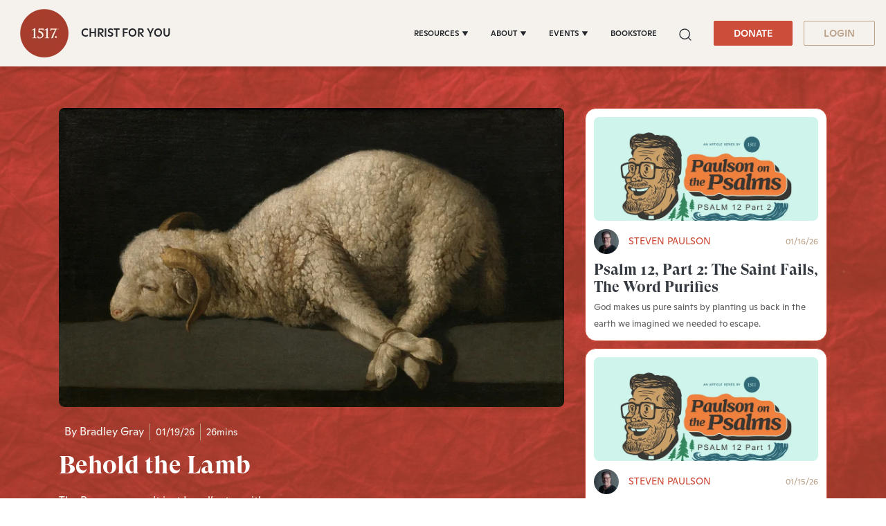

--- FILE ---
content_type: text/html;charset=utf-8
request_url: https://www.1517.org/articles?topics=77632826919,77632827012,77632827216,77632827217,77632827223
body_size: 36105
content:
<!-- // DND page --><!doctype html><html lang="en" color-mode="light" head="comman"><head>
      <meta charset="utf-8">
      <title>Articles</title>
      
      <meta name="description" content="Articles ">
      <link rel="SHORTCUT ICON" href="https://www.1517.org/hubfs/LMS-logo-1.png">
      <meta name="viewport" content="width=device-width, initial-scale=1">

    <script src="/hs/hsstatic/jquery-libs/static-1.4/jquery/jquery-1.11.2.js"></script>
<script>hsjQuery = window['jQuery'];</script>
    <meta property="og:description" content="Articles">
    <meta property="og:title" content="Articles">
    <meta name="twitter:description" content="Articles">
    <meta name="twitter:title" content="Articles">

    

    
    <style>
a.cta_button{-moz-box-sizing:content-box !important;-webkit-box-sizing:content-box !important;box-sizing:content-box !important;vertical-align:middle}.hs-breadcrumb-menu{list-style-type:none;margin:0px 0px 0px 0px;padding:0px 0px 0px 0px}.hs-breadcrumb-menu-item{float:left;padding:10px 0px 10px 10px}.hs-breadcrumb-menu-divider:before{content:'›';padding-left:10px}.hs-featured-image-link{border:0}.hs-featured-image{float:right;margin:0 0 20px 20px;max-width:50%}@media (max-width: 568px){.hs-featured-image{float:none;margin:0;width:100%;max-width:100%}}.hs-screen-reader-text{clip:rect(1px, 1px, 1px, 1px);height:1px;overflow:hidden;position:absolute !important;width:1px}
</style>

 
<style>  
   #hs_cos_wrapper_Algolia_Search .search-popup-iner::-webkit-scrollbar { width:4px; }

#hs_cos_wrapper_Algolia_Search .search-popup-iner::-webkit-scrollbar-track { background:#fff; }

#hs_cos_wrapper_Algolia_Search .search-popup-iner::-webkit-scrollbar-thumb { background:#cc4d39; }

#hs_cos_wrapper_Algolia_Search .overlay-sec {
  position:fixed;
  top:96px;
  right:0;
  left:0;
  bottom:0;
  background:#000;
  z-index:-1;
  opacity:0;
  transition:0.6s;
}

#hs_cos_wrapper_Algolia_Search .overlay-sec.show {
  z-index:99;
  transition:0.6s;
  opacity:0.5;
}

#hs_cos_wrapper_Algolia_Search .search-popup-show.show-searchpopup {
  top:96px;
  transition:all 0.4s;
  opacity:1;
  z-index:999999;
}

#hs_cos_wrapper_Algolia_Search .search-popup-show {
  position:fixed;
  z-index:-99;
  left:50%;
  opacity:0;
  transform:translateX(-50%);
  top:-100%;
  transition:all 0.4s;
  max-width:1300px;
  width:calc(100vw - 50px);
}

#hs_cos_wrapper_Algolia_Search .search-popup-iner {
  position:relative;
  max-height:calc(100vh - 96px);
  overflow:hidden;
  overflow-y:auto;
}

#hs_cos_wrapper_Algolia_Search #search-box form>input {
  background:#f8f9fa;
  border:0;
  border-radius:5px;
  font-weight:400;
  font-size:20px;
  line-height:26px;
  color:rgba(0,0,0,0.3);
}

#hs_cos_wrapper_Algolia_Search .clo-sec>h4 {
  font-size:20px;
  font-weight:700;
  line-height:1.15;
  margin-bottom:21px;
}

#hs_cos_wrapper_Algolia_Search .ais-Hits-list { padding-left:20px; }

#hs_cos_wrapper_Algolia_Search .ais-Hits-item>h4>a { font-size:16px; }

#hs_cos_wrapper_Algolia_Search .row-sec {
  display:flex;
  flex-wrap:wrap;
  gap:20px;
}

#hs_cos_wrapper_Algolia_Search .clo-sec {
  margin-bottom:30px;
  width:calc(50% - 20px);
}

#hs_cos_wrapper_Algolia_Search .see-all-results { width:100%; }

#hs_cos_wrapper_Algolia_Search .ais-Hits-list h4 { margin-bottom:5px; }

#hs_cos_wrapper_Algolia_Search #search-box {
  position:sticky;
  top:0;
  right:0;
  left:0;
  padding:50px 34px 22px;
}

#hs_cos_wrapper_Algolia_Search .search-cross {
  position:fixed;
  top:15px;
  right:15px;
  display:grid;
  z-index:1;
}

#hs_cos_wrapper_Algolia_Search .search-cross>svg {
  width:16px;
  height:16px;
  cursor:pointer;
}

#hs_cos_wrapper_Algolia_Search .search-row { padding:22px 34px; }

#hs_cos_wrapper_Algolia_Search .clo-sec:last-child { margin-bottom:30px; }

#hs_cos_wrapper_Algolia_Search .clo-sec>a {
  font-weight:900;
  font-size:24px;
  font-family:"GT-Super-Display";
  line-height:1.167;
}

#hs_cos_wrapper_Algolia_Search .ais-Hits-list h4,
#hs_cos_wrapper_Algolia_Search .ais-Hits-list h4 a {
  line-height:1;
  font-weight:400;
  font-family:"Ginto";
}

@media (max-width:1199px) {
  #hs_cos_wrapper_Algolia_Search #search-box { padding:40px 20px; }

  #hs_cos_wrapper_Algolia_Search .search-cross {
    top:14px;
    right:14px;
  }

  #hs_cos_wrapper_Algolia_Search .search-popup-show.show-searchpopup { top:0; }

  #hs_cos_wrapper_Algolia_Search .search-popup-show {
    width:100%;
    max-width:100%;
  }

  #hs_cos_wrapper_Algolia_Search .search-popup-iner { height:calc(100vh - 0px); }

  #hs_cos_wrapper_Algolia_Search .search-row { padding:20px; }
}


   :root[color-mode="light"] .search-popup-iner,
   :root[color-mode="light"] #search-box{
      background-color: #fff;
   }

   :root[color-mode="dark"] #search-box,
   :root[color-mode="dark"] .search-popup-iner {
      background-color: #3d3e3f;
   }

   .search-dark-mode .clo-sec>h4,
   .search-dark-mode .ais-Hits-item>h4>a,
   .search-dark-mode .search-cross>svg>g>path {
      color: #fff;
      fill: #fff;
   }

   .clo-sec>a {
      color: #e0a65a;
   }

   .ais-Hits--empty,
   .search-cross>svg>g>path {
      fill: #cc4d39;
   }

   #search-box form>input::placeholder {
      color: lightgrey;
   }

   .ais-Hits-item>h4>a {
      color: inherit;
   }

   .ais-SearchBox-loadingIndicator {
      display: none;
   }

   .search-section a.q-search {
      font-family: "GT Super Display Trial";
      font-style: normal;
      font-weight: 900;
      font-size: 24px;
      line-height: 28px;
      color: var(--warning);
   }

   .search-section a.q-search:hover {
      color: var(--warning);
   }

</style>

<link class="hs-async-css" rel="preload" href="https://www.1517.org/hubfs/hub_generated/template_assets/1/49731158352/1767941851653/template_bootstrap.min.css" as="style" onload="this.onload=null;this.rel='stylesheet'">
<noscript><link rel="stylesheet" href="https://www.1517.org/hubfs/hub_generated/template_assets/1/49731158352/1767941851653/template_bootstrap.min.css"></noscript>
<link class="hs-async-css" rel="preload" href="https://www.1517.org/hubfs/hub_generated/template_assets/1/73437926581/1767941859737/template_base.css" as="style" onload="this.onload=null;this.rel='stylesheet'">
<noscript><link rel="stylesheet" href="https://www.1517.org/hubfs/hub_generated/template_assets/1/73437926581/1767941859737/template_base.css"></noscript>
<link class="hs-async-css" rel="preload" href="https://www.1517.org/hubfs/hub_generated/template_assets/1/49731158355/1767941852436/template_custom-styles.min.css" as="style" onload="this.onload=null;this.rel='stylesheet'">
<noscript><link rel="stylesheet" href="https://www.1517.org/hubfs/hub_generated/template_assets/1/49731158355/1767941852436/template_custom-styles.min.css"></noscript>
<link rel="stylesheet" href="https://www.1517.org/hubfs/hub_generated/module_assets/1/79686671873/1768220882048/module_1517_-_Header.min.css">

<style>
	.container-fluid.body_dnd_area {
		padding: 0!important;
	}
	#navbar-main .container {
		max-width: 1294px;
	}

	.custom-navbar .navbar-brand img {
		width: 96px;
	}

	.navbar-brand:focus,
	.navbar-brand:hover {
		text-decoration: none
	}
	.navbar-nav .nav-link:not(.btn) {
		padding-right: 0;
		padding-left: 0
	}
	.navbar-text {
		display: inline-block;
		padding-top: .25rem;
		padding-bottom: .25rem
	}
	.navbar-collapse {
		flex-basis: 100%;
		flex-grow: 1;
		align-items: center
	}
	.navbar-toggler {
		padding: 0;
		font-size: 1.3375rem;
		line-height: 1;
		background-color: transparent;
		border: .0625rem solid transparent;
		border-radius: .25rem
	}

	.site-tagline {
		
		font-family: Ginto;
		font-size: 16px;
		color: rgba( 35, 38, 42, 1.0);
		font-weight: 500;
		
	}

	[color-mode="dark"] .site-tagline {
		
		color: rgba( 255, 255, 255, 1.0);
		
	}
	.navbar .navbar-nav .dropdown .dropdown-item {
		font-weight: 500;
	}
	.site-tagline {
		font-family: 'Ginto';
	}
	.custom-navbar .btn-wrapper.btn-wrapper-sm .cta_button {
		min-height: auto;
		padding: 8px 28px;
		display: inline-flex;
		align-items: center;
		justify-content: center;
		text-align: center;
		border-radius: 2px;
		font-weight: 500;
		font-size: 14px;
		line-height: 1.286;
	}
	
	@media (max-width:1199px) {
		.navbar-toggler {
			font-size: calc(1.25875rem + .105vw)
		}
	}
	.navbar-toggler:focus,
	.navbar-toggler:hover {
		text-decoration: none
	}
	.navbar-toggler-icon {
		display: inline-block;
		width: 1.5em;
		height: 1.5em;
		vertical-align: middle;
		content: "";
		background-image: none !Important;
	}
	.mobile-only {
		display:block;
	}

	.navbar-toggler-icon-close {
		display:none;
	}

	@media (min-width:1200px) {
		.mobile-only {
			display:none;
		}

		.navbar-expand-xl .navbar-nav .nav-link {
			padding-right: 1rem;
			padding-left: 1rem
		}
		.navbar-expand-xl .navbar-toggler {
			display: none
		}
		
		.navbar-expand-xl > .container,
		.navbar-expand-xl > .container-fluid {
			position: relative;
		}
		
		.navbar .mega-submenu:not(:first-child) ul.mega-submenu-menu {
			border-left: 1px solid #e5e7ea;
		}
	}
	.navbar .container,
	.navbar .container-fluid {
		padding-right: 0;
		padding-left: 0;
	}

	.custom-navbar .navbar-brand {
		color: #62646d;
		padding: 0;
	}

	.custom-navbar .navbar-toggler {
		color: #2f3338;
		border-color: transparent;
		border: none;
	}
	.custom-navbar .navbar-text {
		color: #2f3338
	}
	.custom-navbar .navbar-text a {
		color: rgba(98, 100, 109, .8)
	}
	.custom-navbar .navbar-text a:focus,
	.custom-navbar .navbar-text a:hover {
		color: rgba(98, 100, 109, .8)
	}
	.headroom {
		will-change: transform;
		background-color: inherit;
		transition: all .2s ease
	}
	.headroom--pinned,
	.headroom--unpinned,
	.position-fixed {
		position: fixed!important
	}
	@media (prefers-reduced-motion:reduce) {
		.headroom {
			transition: none
		}
	}
	.headroom--pinned {
		transform: translateY(0)
	}
	.headroom--unpinned {
		transform: translateY(-100%)
	}

	.headroom--not-top .navbar-theme-default .navbar-brand-light {
		display: none
	}
	.headroom--not-top .navbar-theme-default .navbar-brand-dark {
		display: inline-block
	}
	.navbar .dropdown-menu {
		border: 0;
		border-top: 1px solid #e5e7ea;
		padding: 1rem 0;
		margin: 0;
		box-shadow: 0px 10px 20px 0px rgba(0, 0, 0, 0.05);
		background-color: rgba(245, 241, 237, 1.0);
	}
	.navbar ul.mega-submenu-menu {
		list-style: none;
		padding: 0;
		margin: 0;
	}
	.navbar ul.mega-submenu-menu > li {
		margin: 0 1rem;
	}
	@keyframes show-navbar-collapse {
		0% {
			opacity: 0;
			transform: scale(.95);
			transform-origin: 100% 0
		}
		100% {
			opacity: 1;
			transform: scale(1)
		}
	}
	.navbar-main {
		top: 0;
		width: 100%;
		z-index: 100;
		-webkit-box-shadow: 15px 10px 20px 0 rgba(0, 0, 0, 0.0);
		box-shadow: 15px 10px 20px 0 rgba(0, 0, 0, 0.0);
		-webkit-transition: all 0.2s ease;
		-o-transition: all 0.2s ease;
		transition: all 0.2s ease;
		box-shadow: 0px 6px 4px rgb(0 0 0 / 10%);
		padding-top: 0;
		padding-bottom: 0;
	}
	.headroom--not-top .navbar-main {
		-webkit-box-shadow: 15px 10px 20px 0 rgba(0, 0, 0, 0.05);
		box-shadow: 15px 10px 20px 0 rgba(0, 0, 0, 0.05);
	}
	.navbar .navbar-nav .nav-item .media:not(:last-child) {
		margin-bottom: 1.5rem
	}
	.navbar .navbar-nav .dropdown .dropdown-menu {
		top: 100%;
	}
	.dropdown-menu.show {
		display: -webkit-box;
		display: -ms-flexbox;
		display: flex;
		-ms-flex-wrap: wrap;
		flex-wrap: wrap;
	}
	li.mega-submenu {
		margin: 1rem 0;
	}
	.navbar .navbar-nav .nav-link-arrow {
		transition: transform .2s ease
	}
	.dropdown-toggle::after {
		display: none;
	}
	.custom-navbar .navbar-brand-dark {
		display: none
	}

	.navbar-transparent {
		background-color: transparent;
		border: 0;
		box-shadow: none
	}
	@media (min-width:1200px) {
		.navbar-nav > .nav-item {
			position: relative;
		}
		.navbar-nav > .nav-item.dropdown {
			position: initial;
		}
		.navbar-nav > .nav-item.dropdown.single {
			position: relative;
		}
		.navbar-nav > .nav-item
		.navbar-nav > .nav-item [data-toggle=dropdown]::after {
			transition: all .2s ease
		}
		.navbar-nav > .nav-item.show [data-toggle=dropdown]::after {
			transform: rotate(180deg)
		}
		.navbar-nav > .nav-item:not(.dropdown):after, .navbar-nav .nav-item.active:after {
			content: '';
			height: 3px;
			transition: .3s ease all;
			position: absolute;
			bottom: 12px;
			left: 50%;
			transform: translateX(-50%);
			width: 0
		}
		.navbar-nav > .nav-item:not(.dropdown):hover:after, .navbar-nav > .nav-item.active:after {
			width: 80%
		}
		.navbar-nav .nav-item.dropdown.active:after {
			left: 46%;
		}
		.navbar-nav > .nav-item.dropdown.active:after {
			width: 76%
		}
		.navbar-nav .nav-link {
			padding-top: 1.75rem;
			padding-bottom: 1.75rem;
			border-radius: .25rem
		}
		.navbar-nav .nav-link i {
			margin-right: .3rem;
			font-size: .8025rem
		}
		.navbar-nav .nav-link-icon {
			padding-left: .5rem;
			padding-right: .5rem;
			font-size: 1rem;
			border-radius: .25rem
		}
		.navbar-nav .nav-link-icon i {
			margin-right: 0
		}
		.navbar-nav .dropdown-menu-right:before {
			right: 20px;
			left: auto
		}
		.navbar-nav .dropdown-menu {
			display: -webkit-box;
			display: -ms-flexbox;
			display: flex;
			opacity: 0;
			pointer-events: none;
			transition: all .2s ease;
			border-top-left-radius: 0;
			border-top-right-radius: 0;
			display: none;
		}
		.navbar-nav .dropdown-menu .mega-submenu {
			-webkit-box-flex: 1;
			-ms-flex: 1;
			flex: 1;
		}
		.navbar-nav .dropdown:hover > .dropdown-menu {
			opacity: 1;
			pointer-events: auto;
			transform: translate(0);
			display: block;
		}
		.navbar-nav .dropdown:hover .nav-link > .nav-link-arrow {
			transform: rotate(180deg)
		}
		.navbar-nav .dropdown-menu-inner {
			position: relative;
			padding: 1rem
		}
		.navbar-transparent .navbar-nav .nav-link.disabled {
			color: rgba(255, 255, 255, .25)
		}
		.navbar-transparent .navbar-brand {
			color: #fff
		}
		.navbar-transparent .navbar-brand:focus,
		.navbar-transparent .navbar-brand:hover {
			color: #fff
		}
	}
	.navbar-collapse-header {
		display: none
	}
	@media (min-width:768px) { 
		.custom-navbar .btn-wrapper.btn-wrapper-sm .cta_button svg {
			display:none;
		}
	}


	@media (max-width:1199px) {

		.dropdown-toggle.toggle .nav-link-arrow {
			-webkit-transform: rotate(180deg);
			-ms-transform: rotate(180deg);
			transform: rotate(180deg);
		}
		.navbar-nav .dropdown-menu.show {
			opacity: 1;
			pointer-events: auto;
			animation: show-navbar-dropdown .25s ease forwards
		}
		.navbar-nav .dropdown-menu.close {
			animation: hide-navbar-dropdown .15s ease backwards
		}
		.navbar-nav .nav-link {
			padding: .85rem 0
		}
		.navbar-nav .dropdown-menu {
			box-shadow: none;
			min-width: auto
		}
		.navbar-nav .dropdown-menu .media svg {
			width: 30px
		}
		.navbar-collapse {
			width: 100%;
			position: absolute;
			top: 100%;
			left: 0;
			right: 0;
			z-index: 1050;
			overflow-y: auto;
			height: calc(100vh - 70px)!important;
			opacity: 0;
			overflow-x: hidden;
		}
		.navbar-collapse .navbar-toggler {
			position: relative;
			display: inline-block;
			width: 20px;
			height: 20px;
			padding: 0
		}
		.navbar-collapse .navbar-toggler span {
			display: block;
			position: absolute;
			width: 100%;
			height: 2px;
			border-radius: 2px;
			opacity: 1;
			background: #283448
		}
		.navbar-collapse .navbar-collapse-header {
			display: block;
			padding-bottom: 1rem;
		}
		.collapse-close a.fa.fa-times {
			font-size: 1.75rem;
			margin-top: .4rem;
			padding: .25rem 1.25rem;
		}
		.navbar-collapse .collapse-close {
			text-align: right;
			display: -webkit-box;
			display: -ms-flexbox;
			display: flex;
			-webkit-box-align: center;
			-ms-flex-align: center;
			align-items: center;
			-webkit-box-pack: end;
			-ms-flex-pack: end;
			justify-content: flex-end;
		}
		.dropdown.show .nav-link > .nav-link-arrow {
			transform: rotate(180deg)
		}
		.navbar-collapse.collapsing,
		.navbar-collapse.show {
			padding: 0 15px 15px;
			background-color: rgba(245, 241, 237, 1.0);
			opacity: 1;
		}
		.navbar-collapse.collapsing-out {
			animation: hide-navbar-collapse .2s ease forwards
		}
		@keyframes hide-navbar-collapse {
			from {
				opacity: 1;
				transform: scale(1);
				transform-origin: 100% 0
			}
			to {
				opacity: 0;
				transform: scale(.95)
			}
		}
		@keyframes show-navbar-dropdown {
			0% {
				opacity: 0;
				transform: translate(0, 10px) perspective(200px) rotateX(-2deg);
				transition: visibility .45s, opacity .45s, transform .45s
			}
			100% {
				transform: translate(0, 0);
				opacity: 1
			}
		}

		@keyframes hide-navbar-dropdown {
			from {
				opacity: 1
			}
			to {
				opacity: 0;
				transform: translate(0, 10px)
			}
		}
		@keyframes show-dropdown {
			0% {
				opacity: 0;
				transform-origin: perspective(200px) rotateX(-2deg);
				transition: visibility .45s, opacity .5s
			}
			100% {
				opacity: 1
			}
		}
		@keyframes hide-dropdown {
			from {
				opacity: 1
			}
			to {
				opacity: 0;
				transform: translate(0, 10px)
			}
		}
		.collapse-brand img {
			width: 90px;
		}
	}
	@media (min-width: 1440px) {
		.navbar-main {
			padding: 0rem 2rem;
		}
	}
	.dropdown-menu {
		min-width: 100%
	}
	.dropdown-menu.single {
		min-width: 12rem;
	}
	.dropdown-menu .dropdown-header,
	.dropdown-menu .dropdown-item,
	.dropdown-menu .dropdown-item {
		padding: .5rem 1rem;
		color: rgba(35, 38, 42, 1.0);
	}
	.lang_list_class li a,
	.globe_class {
		color: #23262a;
	}
	.dropdown-menu .dropdown-header {
		color: #4b4d58;
		font-weight: 600
	}
	.show .dropdown-menu {
		animation: show-dropdown .2s ease forwards !important;
	}
	[data-toggle]:hover {
		cursor: pointer
	}
	.dropdown-toggle:after,
	.dropleft .dropdown-toggle:before,
	.dropright .dropdown-toggle:after,
	.dropup .dropdown-toggle:after {
		display: none
	}
	.headroom--not-top .navbar-theme-default {
		background-color:  rgba(245, 241, 237, 1.0);
		box-shadow: 0 0 30px 0 rgba(119,131,143,0.20);
	}
	.navbar .navbar-nav .dropdown a.dropdown-item:hover {
		text-decoration: underline;
		background: none;
	}
	.toggler path {
		stroke: rgba(35, 38, 42, 1.0);
	}

	.custom-navbar .navbar-toggler {
		background-color: #2f3338;
		border-radius: 0;
		height: 70px;
		padding: 10px 20px;
	} 
	.navbar-toggler-icon-close svg line {
		fill: #fff !important;
		stroke: #fff !important;
	}
	.custom-navbar .navbar-toggler path, .headroom--not-top .navbar-theme-default .toggler path {
		color: #fff;
		stroke: #fff !important;
	}
	.navbar-nav > .nav-item:not(.dropdown):after, .navbar-nav .nav-item.active:after {
		background: rgba(35, 38, 42, 1.0);
	}

	#navbar-main .show-search,
	.custom-navbar .navbar-nav .nav-link,
	.custom-navbar .navbar-nav .active > .nav-link,
	.globe_class {
		color: rgba(35, 38, 42, 1.0) !important;
	}

	.custom-navbar .navbar-nav svg,
	.custom-navbar .navbar-nav svg path {
		fill: rgba(35, 38, 42, 1.0) !important;
	}

	.navbar .navbar-nav .dropdown .dropdown-item,
	.navbar .navbar-nav .nav-link,
	.btn-wrapper.btn-primary-wrapper.d-xl-inline a,
	.lang_list_class li a {
		
		font-size: 0.7rem;
		
		
		text-transform: uppercase;
		
	}
	.globe_class {
		width: 100%;
		font-size: 2rem;
		-webkit-box-pack: start;
		-ms-flex-pack: start;
		justify-content: flex-start;
	}
	.globe_class:hover .lang_list_class {
		display: block;
		left: 0 !important;
		transform: none;
		text-align: left;
		box-shadow: none;
		border-left: 2px solid;
		border-color: inherit;
		border-top: 0;
		width: 100%;
	}
	
	.headroom--not-top .navbar-theme-default .nav-link,
	.headroom--not-top .navbar-theme-default .active > .nav-link {
		color: rgba(35, 38, 42, 1.0) !important;
	}
	.headroom--not-top .navbar-theme-default .nav-link:focus,
	.headroom--not-top .navbar-theme-default .nav-link:hover {
		color: rgba(35, 38, 42, 1.0) !important;
	}

	.headroom--not-top .navbar-theme-default > .nav-item:not(.dropdown):after,
	.headroom--not-top .navbar-theme-default .nav-item.active:after,
	.headroom--not-top .navbar-theme-default .nav-item:not(.dropdown):after,
	.headroom--not-top .navbar-theme-default .nav-item:after {
		background: rgba(35, 38, 42, 1.0);
	}

	.headroom--not-top .navbar-theme-default .toggler path {
		stroke: rgba(35, 38, 42, 1.0);
	}

	.headroom--not-top .custom-navbar .navbar-nav svg,
	.headroom--not-top .custom-navbar .navbar-nav svg path,
	.headroom--not-top .navbar-collapse .collapse-close svg path {
		
		fill: rgba(35, 38, 42, 1.0) !important;
		
	}
	

	

	

	
	.navbar-main {
		position: relative;
		background-color:  rgba(245, 241, 237, 1.0)
	}
	[color-mode="dark"] .navbar .dropdown-menu,
	[color-mode="dark"] .navbar-main {
		background-color:  rgba(63, 74, 80, 1.0)
	}

	[color-mode="dark"] .toggler path {
		stroke: rgba(255, 255, 255, 1.0) !important;
	}
	[color-mode="dark"] .navbar-nav > .nav-item:not(.dropdown):after, 
	.navbar-nav .nav-item.active:after {
		background: rgba(255, 255, 255, 1.0);
	}
	[color-mode="dark"] #navbar-main .show-search,
	[color-mode="dark"] .custom-navbar .navbar-nav .nav-link,
	[color-mode="dark"] .custom-navbar .navbar-nav .active > .nav-link,
	[color-mode="dark"] .globe_class {
		color: rgba(255, 255, 255, 1.0) !important;
	}

	[color-mode="dark"] .custom-navbar .navbar-nav svg,
	[color-mode="dark"] .custom-navbar .navbar-nav svg path {
		fill: rgba(255, 255, 255, 1.0) !important;
	}

	[color-mode="dark"] .dropdown-menu .dropdown-header,
	[color-mode="dark"] .dropdown-menu .dropdown-item,
	[color-mode="dark"] .dropdown-menu .dropdown-item {
		padding: .5rem 1rem;
		color: rgba(255, 255, 255, 1.0);
	}
	[color-mode="dark"] .lang_list_class li a,
	[color-mode="dark"] .globe_class {
		color: #fff;
	}

	body {
		-webkit-transition: all 0.2s ease;
		-o-transition: all 0.2s ease;
		transition: all 0.2s ease;
	}
	
	@media (max-width:1199px) {
		.navbar .navbar-nav .dropdown .dropdown-menu {
			border: 0;
			border-radius: 0;
			border-left: 2px solid #e5e7ea;
		}
	}
	.navbar-theme-default.custom-navbar:not(.headroom) .navbar-nav .dropdown-item.top-item:hover {
		background: none;
	}
	.navbar-collapse-header .container {
		display: block;
	}

	/** Search CSS **/
	.search {
		display: -webkit-box;
		display: -ms-flexbox;
		display: flex;
		-webkit-box-align: center;
		-ms-flex-align: center;
		align-items: center;
		-webkit-box-pack: center;
		-ms-flex-pack: center;
		justify-content: center;
		position: relative;
	}

	.navbar-search-form-wrapper {
		position: absolute;
		background-color:  rgba(245, 241, 237, 1.0);
		
		right: 100%;
		
		opacity: 0;
		width: 0;
		-webkit-transition: all 0.2s ease;
		-o-transition: all 0.2s ease;
		transition: all 0.2s ease;
		display: -webkit-box;
		display: -ms-flexbox;
		display: flex;
		-webkit-box-align: end;
		-ms-flex-align: end;
		align-items: flex-end;
	}

	.navbar-search-form-wrapper.open {
		width: 250px;
		opacity: 1;
	}

	.sr-search-toggle {
		position: relative;
		z-index: 1;
	}

	.sr-nav .hs-menu-depth-1 > a:not(.cta_button) {
		color: #323638;
		-webkit-transition: all 0.2s ease;
		-o-transition: all 0.2s ease;
		transition: all 0.2s ease;
	}

	.show-search svg {
		fill: none;
	}

	.show-search svg path {
		stroke: currentColor;
	}

	.globe_class:before {
		content: "\f0ac";
	}
	.globe_class {
		font-family: FontAwesome;
		font-size: 1.5rem;
		text-rendering: auto;
		-webkit-font-smoothing: antialiased;
		-moz-osx-font-smoothing: grayscale;
		background: none !important;
		position: relative;
		display: -webkit-box;
		display: -ms-flexbox;
		display: flex;
		-webkit-box-align: center;
		-ms-flex-align: center;
		align-items: center;
		-webkit-box-pack: center;
		-ms-flex-pack: center;
		justify-content: center;
		border-color: inherit;
		margin-left: 1rem;
		height: 100%;
	}
	.lang_list_class {
		top: 100% !important;
		left: 60% !important;
		box-shadow: 0 1rem 3rem rgb(11 11 12 / 5%);
		border-top: 2px solid;
		border-color: inherit;
		padding: 0;
		min-width: 12rem;
		padding: .7rem 0;
		background: #fff;
		text-align: left;
	}
	.lang_list_class li {
		border: none !important;
		padding: 0 !important;
	}
	.lang_list_class li a {
		padding: 1rem 1.85rem;
		display: block;
	}
	.lang_list_class:after,
	.lang_list_class:before {
		display: none;
	}
	@media (max-width:1199px) {
		.globe_class {
			margin-top: 1rem;
			margin-left: 0;
		}
		.navbar-collapse .container {
			display: block;
			padding: 0;
		}

		.sr-nav .hs-menu-depth-1 > a:not(.cta_button):hover {
			color: #333;
			opacity: .6;
		}
		.navbar-collapse .container .search {
			display: none;
		}
		#navbar-main .cta-group {
			display: block;
		}
		#navbar-main .cta-group .btn-wrapper {
			/* 			display: block; */
		}

		.custom-navbar .navbar-brand img {
			width: 70px;
		}
		.custom-navbar .navbar-brand {
			margin-right: 0;
		}
	}

	#navbar-main { 
		width:100%;
		left: 0;
		top:0;
		position: relative;
		z-index: 1099;
		background-color: rgba(245, 241, 237,1.0);
	}

	[color-mode="dark"] #navbar-main { 
		background-color: rgba(63, 74, 80,1.0);
	}

	#navbar-main .nav-link {
		font-weight: 500;
		line-height: 1.285;
	}

	#navbar-main li.mega-submenu {
		margin: 0;
	}
	.custom-navbar .btn-wrapper.btn-wrapper-sm .cta_button svg {
		margin-right: 5px;
	}
	.mobile-cta .btn-outline-primary-wrapper.btn-wrapper-sm {
		display: none !important;
	}

	@media (max-width: 1199px) {

		.navbar-main {
			padding-left: 0;
			padding-right: 15px;
		}
		#navbar-main .container {
			justify-content: flex-start !important;
		}

		.site-tagline {
			font-size: 14px;
			line-height: 1.28571428571;
		}

		.navbar-collapse .btn-wrapper.btn-primary-wrapper.btn-wrapper-sm {
			display: none !important;
		}

		#navbar-main .cta-group {
			/* 			width: 100%; */
			padding-left: 1rem;
		}

		#navbar-main .navbar-collapse .container {
			display: flex;
			flex-direction: column;
			justify-content: normal !IMPORTANT;
			min-height: 100%;
			background-color: rgba(245, 241, 237, 1.0);
			padding-bottom: 1rem;
		}

		#navbar-main .navbar-collapse .container ul.navbar-nav {
			margin-left: 0 !IMPORTANT;
			width: 100%;
			padding: 1rem;
		}

		#navbar-main .navbar-collapse {
			background-color: #fff;
			padding: 15px 15px;
		}

		:root[color-mode="dark"] #navbar-main .navbar-collapse .container,
		:root[color-mode="dark"] #navbar-main .navbar-collapse {
			background-color: var(--body_bg);
		}

		:root[color-mode="dark"] .navbar-toggler-icon-close svg line,
		:root[color-mode="dark"] .navbar-toggler-icon-close svg {
			fill: var(--light);
			stroke: var(--light);
		}

		.navbar-toggler-icon-close {
			display: none;
			align-items: center;
			justify-content: center;
		}

		.navbar-toggler[aria-expanded="true"] .navbar-toggler-icon-close {
			display: flex;
		}

		.navbar-toggler[aria-expanded="true"] .navbar-toggler-icon {
			display: none;
		}

		.navbar-toggler-icon-close svg {
			width: 25px;
			height: 25px;
			fill: #2f3338;
		}

		.navbar-toggler.collapsed .navbar-toggler-icon {
			display: block;
		}

		.navbar-toggler-icon-close svg line {
			fill: #2f3338;
			stroke: #2f3338;
			stroke-width: 7px;
		}

		.navbar-toggler-icon-close {
			width: 1.5em;
			height: 1.5em;
		}


	}
	@media (max-width: 767px){
		.custom-navbar .btn-wrapper.btn-wrapper-sm .cta_button {
			padding: 8px 10px;
		}
		body.toc-present.navbar-pinned .headroom--pinned {
			transform: translateY(-100%);
		}
		body.toc-present .audio-player-mobile-inner.scrolled-header {
			position: relative !important;
		}
	}

	@media (max-width: 550px){

		.site-tagline {
			font-size: 12px;
			line-height: 1.2;
		}

		#navbar-main .nav-link.sr-search-toggle {
			padding: 0.5rem 0;
		}

		#navbar-main .cta-group {
			padding-left: 0.5rem;
		}

		.custom-navbar .btn-wrapper.btn-wrapper-sm .cta_button {
			padding: 8px 10px;
			font-size: 12px;
		}

		.custom-navbar .navbar-brand img {
			width: 60px;
		}

		.navbar-collapse {
			height: calc(100vh - 60px)!important;
		}

		.navbar-main {
			padding-right: 15px;
		}
	}

	@media (max-width: 479px){
	
		.site-tagline {
			display: none;
		}
		
	}

	@media (max-width: 380px){
		.navbar-main {
			padding-left: 0;
			padding-right: 8px;
		}
		.custom-navbar .btn-wrapper.btn-wrapper-sm .cta_button {
			padding: 8px 8px;
		}
		/*       .custom-navbar .navbar-toggler {
		padding: 10px 10px;
	} */
	}
	@media (max-width: 370px){
		.site-tagline {
			left: -8px;
			position: relative;
		}
	}
	@media (max-width: 350px){
		.custom-navbar .navbar-toggler {
			padding: 10px 8px;
		}
		.site-tagline {
			font-size: 9px;
			left: -8px;
			position: relative;
		}
		.custom-navbar .btn-wrapper.btn-wrapper-sm .cta_button {
			font-size: 12px;
			padding: 8px 7px;
		}
	}

</style>

<link rel="stylesheet" href="https://www.1517.org/hubfs/hub_generated/module_assets/1/170290024326/1765535219942/module_1517_-_Article_Listing.min.css">

<style>
    .widget_1719983393634 {background-color: rgba(255, 255, 255, 1.0);
        border-top: 0px none #e5e7ea;
border-bottom: 0px none #e5e7ea;
;
    }
    .widget_1719983393634 .sr-cover-image {
        position: absolute;
        width: 100%;
        
        height: 100%;
        top: 0%;
        background: url(https://www.1517.org/hs-fs/hubfs/1517%20-%20images/article%20listing-banner.jpeg?width=1440&name=article%20listing-banner.jpeg),lightgray 50% / cover no-repeat;
        background-size: cover;
        background-position: center center;}.widget_1719983393634  .sr-cover-image::before {
        content: "";
        width: 100%;
        height: 100%;
        position: absolute;
        top: 0;
        left: 0;
        background-color: rgba(204, 77, 57, 0.7);
    }
/* sm-custom_padding */
	.widget_1719983393634.sr-padding-custom,
	.widget_1719983393634 .sr-padding-custom {
		padding-top: 55px;
padding-right: 0rem;
padding-bottom: 65px;
padding-left: 0rem;
margin-top: 0rem;
margin-bottom: 0rem;

	}
/* md-custom_padding */
@media(min-width: 768px)and (max-width: 991.99px){
	.widget_1719983393634.sr-padding-custom,
	.widget_1719983393634 .sr-padding-custom {
		padding-top: 3.25rem;
padding-right: 0rem;
padding-bottom: 3.25rem;
padding-left: 0rem;
margin-top: 0rem;
margin-bottom: 0rem;

	}
}
/* lg-padding */
@media(min-width: 992px) {
	.widget_1719983393634.sr-padding-custom,
	.widget_1719983393634 .sr-padding-custom {
		padding-top: 60px;
padding-right: 0rem;
padding-bottom: 60px;
padding-left: 0rem;
margin-top: 0rem;
margin-bottom: 0rem;
;
	}
}
    .sr-hero-features .height-auto     { min-height: 0vh; }
    .sr-hero-features .height-small    { padding: 8rem 0; }
    .sr-hero-features .height-medium   { padding: 14rem 0; }
    .sr-hero-features .height-large    { padding: 20rem 0; }
    .sr-hero-features .height-full     { min-height: 100vh; }
    #hs_cos_wrapper_widget_1719983393634 .top_content {
  max-width:765px;
  margin:0 auto;
  position:relative;
}

#hs_cos_wrapper_widget_1719983393634 .sr-cover-inner { width:100%; }

#hs_cos_wrapper_widget_1719983393634 .blog-heading h2 {
  color:var(--white);
  font-size:36px;
  font-style:normal;
  font-weight:400;
  line-height:normal;
}

#hs_cos_wrapper_widget_1719983393634 .blog-heading h2 a,
#hs_cos_wrapper_widget_1719983393634 .blog-heading h2 a:hover { color:inherit; }

#hs_cos_wrapper_widget_1719983393634 .blog-body-content {
  color:#f5f1ed;
  font-size:16px;
}

#hs_cos_wrapper_widget_1719983393634 .blog-author-column .all_author a,
#hs_cos_wrapper_widget_1719983393634 .blog-author-column>div { color:#f5f1ed; }

#hs_cos_wrapper_widget_1719983393634 .blog-image { margin-bottom:24px; }

#hs_cos_wrapper_widget_1719983393634 .blog-image img {
  width:100%;
  display:block;
}

#hs_cos_wrapper_widget_1719983393634 .author {
  font-size:16px;
  font-weight:400;
  line-height:normal;
  text-transform:capitalize;
}

#hs_cos_wrapper_widget_1719983393634 .blog-multi-tags {
  position:static;
  margin-top:25px;
  margin-bottom:0;
  max-height:none;
}

#hs_cos_wrapper_widget_1719983393634 .blog-author-column>div:last-child {
  border-right:none;
  padding-right:0;
}

#hs_cos_wrapper_widget_1719983393634 .blog-author-column>div:first-child { padding-left:0; }

#hs_cos_wrapper_widget_1719983393634 .article_post_left .blog-author-column>div {
  padding:0 8px;
  width:auto;
  margin:0;
}

#hs_cos_wrapper_widget_1719983393634 .article_post_left .blog-author-column>div:not(:last-child) { border-right:1px solid #baa188; }

#hs_cos_wrapper_widget_1719983393634 .article_post_wrapper .blog-multi-tags>ul>li>a {
  border-radius:4px;
  border:1px solid rgba(186,160,134,.5);
  padding:7px 12px;
  font-size:12px;
  line-height:normal;
}

#hs_cos_wrapper_widget_1719983393634 .top_content {
  margin-bottom:54px;
  margin-bottom:30px;
}

#hs_cos_wrapper_widget_1719983393634 .article_post_right .blog-publish-date.time {
  color:#baa086;
  font-size:12px;
}

#hs_cos_wrapper_widget_1719983393634 .article_post_right .blog-heading .heading a { color:inherit; }

#hs_cos_wrapper_widget_1719983393634 .article_post_right .blog-heading .heading {
  color:var(--dark);
  font-size:22px;
  line-height:normal;
  font-weight:400;
}

#hs_cos_wrapper_widget_1719983393634 .article_post_right .article_post {
  background:var(--body_bg);
  border:1px solid var(--primary) !important;
  border-radius:16px;
  padding:23px 25px;
  padding:12px;
}

#hs_cos_wrapper_widget_1719983393634 .article_post_right .article_post:not(:last-child) { margin-bottom:10px; }

#hs_cos_wrapper_widget_1719983393634 .article_post_right .article_post .blog-body-content { color:#5e5e5e; }

#hs_cos_wrapper_widget_1719983393634 .article_post_right .all-author {
  line-height:normal;
  text-transform:uppercase;
  margin-top:0;
}

#hs_cos_wrapper_widget_1719983393634 .article_post_right .blog-author-column { margin:0; }

#hs_cos_wrapper_widget_1719983393634 .article_post_right .all-author .author {
  font-size:12px;
  display:block;
}

#hs_cos_wrapper_widget_1719983393634 .blog-image-url {
  border-radius:8px;
  overflow:hidden;
}

#hs_cos_wrapper_widget_1719983393634 .blog-author-date-mins { margin-bottom:15px; }

#hs_cos_wrapper_widget_1719983393634 .blog-author-column {
  font-size:14px;
  font-style:normal;
  font-weight:400;
}

#hs_cos_wrapper_widget_1719983393634 .top_content .description p {
  font-size:16px;
  line-height:162.5%;
}

#hs_cos_wrapper_widget_1719983393634 .top_content .heading {
  font-size:40px;
  font-weight:400;
  line-height:normal;
}

#hs_cos_wrapper_widget_1719983393634 .blog-multi-tags>ul>li { margin-right:15px; }

#hs_cos_wrapper_widget_1719983393634 .article_post_wrapper ul.topics { row-gap:10px; }

#hs_cos_wrapper_widget_1719983393634 .article_post_wrapper .article_post_right .blog-image {
  padding-top:0;
  margin-bottom:12px;
}

#hs_cos_wrapper_widget_1719983393634 .article_post_wrapper .article_post_right .blog-heading .heading { margin-bottom:5px; }

#hs_cos_wrapper_widget_1719983393634 .article_post_wrapper .article_post_right .contributor_image {
  width:36px;
  height:36px;
  border-radius:50%;
  display:inline-block;
  overflow:hidden;
  vertical-align:middle;
  margin-right:14px;
}

#hs_cos_wrapper_widget_1719983393634 .article_post_right .blog-author-date-mins { margin-bottom:10px; }

#hs_cos_wrapper_widget_1719983393634 .article_post_right .blog-image-url {
  height:150px;
  overflow:hidden;
}

#hs_cos_wrapper_widget_1719983393634 .article_post_right .blog-body-content { font-size:13px; }

@media (max-width:767px) {
  #hs_cos_wrapper_widget_1719983393634 .top_content { margin-bottom:24px; }

  #hs_cos_wrapper_widget_1719983393634 .blog-image {
    margin-bottom:18px;
    padding-top:0;
  }

  #hs_cos_wrapper_widget_1719983393634 .blog-multi-tags { margin-top:12px; }

  #hs_cos_wrapper_widget_1719983393634 .blog-multi-tags>ul>li { margin-top:0 !important; }

  #hs_cos_wrapper_widget_1719983393634 .article_post_left .article_post {
    margin-bottom:40px;
    padding-bottom:40px;
    border-bottom:1px solid #d17f73;
  }

  #hs_cos_wrapper_widget_1719983393634 .article_post_right .article_post { border-radius:8px; }

  #hs_cos_wrapper_widget_1719983393634 .article_post_right .blog-heading h4 { margin-bottom:16px; }

  #hs_cos_wrapper_widget_1719983393634 .article_post_right .blog-author-column { margin-top:14px; }

  #hs_cos_wrapper_widget_1719983393634 .article_post_right .title_article .title_article { margin-bottom:8px; }
}

    [color-mode="dark"] .widget_1719983393634 .article_post_right .article_post .blog-body-content,
    [color-mode="dark"] .widget_1719983393634 .article_post_wrapper .article_post_right .blog-heading .heading {
        color: var(--white) !important;
    }
</style>

<link rel="stylesheet" href="https://www.1517.org/hubfs/hub_generated/module_assets/1/170376456028/1763380255952/module_1517_-_Article_Recent_Posts.min.css">

<style>
    .widget_1719983462638 {background-color: rgba(245, 241, 237, 1.0);
        border-top: 0px none #e5e7ea;
border-bottom: 0px none #e5e7ea;
;
    }
    .widget_1719983462638 .sr-cover-image {
        position: absolute;
        width: 100%;
        
        height: 100%;
        top: 0%;
        }
/* sm-custom_padding */
@media(max-width: 767.99px) {
	.widget_1719983462638.sr-padding-custom,
	.widget_1719983462638 .sr-padding-custom {
		padding-top: 48px;
padding-right: 0rem;
padding-bottom: 80px;
padding-left: 0rem;
margin-top: 0rem;
margin-bottom: 0rem;

	}
}

/* lg-padding */
@media(min-width: 768px) {
	.widget_1719983462638.sr-padding-custom,
	.widget_1719983462638 .sr-padding-custom {
		padding-top: 95px;
padding-right: 0rem;
padding-bottom: 75px;
padding-left: 0rem;
margin-top: 0rem;
margin-bottom: 0rem;
;
	}
}
    .sr-hero-features .height-auto     { min-height: 0vh; }
    .sr-hero-features .height-small    { padding: 8rem 0; }
    .sr-hero-features .height-medium   { padding: 14rem 0; }
    .sr-hero-features .height-large    { padding: 20rem 0; }
    .sr-hero-features .height-full     { min-height: 100vh; }
    #hs_cos_wrapper_widget_1719983462638 .top-filter {
  justify-content:space-between;
  margin-bottom:40px;
  margin-top:0;
}

#hs_cos_wrapper_widget_1719983462638 section.blog-index-listing-section { margin-bottom:0; }

#hs_cos_wrapper_widget_1719983462638 .sr-cover-inner { width:100%; }

#hs_cos_wrapper_widget_1719983462638 .recent_heading .heading {
  margin:0;
  line-height:110.417%;
  font-weight:400;
  font-size:48px;
}

#hs_cos_wrapper_widget_1719983462638 .blog-index-listing-section .blog-author-date-mins { margin-bottom:17px; }

#hs_cos_wrapper_widget_1719983462638 .blog-index-listing-section .all-author { margin-top:0; }

#hs_cos_wrapper_widget_1719983462638 .blog-index-listing-section .blog-author-date-mins span.author a { margin-bottom:0; }

#hs_cos_wrapper_widget_1719983462638 .blog-index-listing-section .blog-image-url {
  margin-bottom:18px;
  border-radius:8px;
  overflow:hidden;
}

#hs_cos_wrapper_widget_1719983462638 .blog-index-listing-section .blog-heading h2 { margin-bottom:15px; }

#hs_cos_wrapper_widget_1719983462638 .blog-index-listing-section .ais-Hits-item { margin-bottom:55px; }

#hs_cos_wrapper_widget_1719983462638 .blog-index-listing-section .blog-index-column {
  border-radius:16px;
  background:var(--white);
  padding:17px;
  height:100%;
}

#hs_cos_wrapper_widget_1719983462638 .blog-index-listing-section .blog_body_content {
  color:#5e5e5e;
  font-size:16px;
}

#hs_cos_wrapper_widget_1719983462638 .blog-index-listing-section .blog-heading .heading {
  font-size:22px;
  line-height:29.595px;
  color:var(--heading);
  font-weight:400;
}

#hs_cos_wrapper_widget_1719983462638 .blog-index-listing-section .blog-heading .heading a { color:inherit; }

#hs_cos_wrapper_widget_1719983462638 .blog-index-listing-section .blog-bg-image {
  padding-bottom:206px;
  display:block;
  background-size:cover;
  background-repeat:no-repeat;
  background-position:center center;
  margin-bottom:18px;
  border-radius:8px;
}

#hs_cos_wrapper_widget_1719983462638 .blog-index-listing-section .post-pagination { margin:5px 0 0; }

#hs_cos_wrapper_widget_1719983462638 .blog-index-listing-section .top-filter .filter-dropdwon-group .active-filter-value,
#hs_cos_wrapper_widget_1719983462638 .blog-index-listing-section .top-filter input.search-input {
  border-radius:4px !important;
  background-color:#fff !important;
  padding:14px !important;
  min-height:auto !important;
  font-family:Inter;
}

#hs_cos_wrapper_widget_1719983462638 .blog-index-listing-section .top-filter .column-eq { margin-bottom:0; }

#hs_cos_wrapper_widget_1719983462638 .blog-index-listing-section .contributor_image {
  width:36px;
  height:36px;
  border-radius:50%;
  display:inline-block;
  overflow:hidden;
  vertical-align:middle;
  margin-right:14px;
}

#hs_cos_wrapper_widget_1719983462638 .blog-index-listing-section .blog-author-column { width:100%; }

#hs_cos_wrapper_widget_1719983462638 .blog-index-listing-section .blog-author-date-mins .blog-publish-date {
  margin-left:0;
  color:#baa086;
  font-size:14px;
  font-weight:400;
}

#hs_cos_wrapper_widget_1719983462638 .blog-index-listing-section .all-author {
  font-size:14px;
  font-weight:400;
  text-transform:uppercase;
}

#hs_cos_wrapper_widget_1719983462638 .blog-index-listing-section .blog-author-date-mins a { color:var(--primary); }

#hs_cos_wrapper_widget_1719983462638 .blog-index-listing-section .contributor_image img {
  object-fit:cover;
  display:block;
  height:100%;
  width:100%;
}

#hs_cos_wrapper_widget_1719983462638 .blog-index-listing-section .filter_group label {
  margin:0;
  display:block;
  font-size:12px;
  line-height:134.523%;
  margin-right:24px;
  font-family:Inter;
}

#hs_cos_wrapper_widget_1719983462638 .blog-index-listing-section .filter-dropdwon-group { margin-right:20px; }

#hs_cos_wrapper_widget_1719983462638 .blog-index-listing-section .filter-dropdwon-group .active-filter-value { text-transform:none; }

#hs_cos_wrapper_widget_1719983462638 .post-pagination a {
  font-size:13px;
  line-height:normal;
  min-width:32px;
  padding:10px;
  border-radius:4px;
  border:none;
  margin:5px 2px;
}

#hs_cos_wrapper_widget_1719983462638 .post-pagination a:hover,
#hs_cos_wrapper_widget_1719983462638 .post-pagination a.active {
  background-color:var(--link_hover_color);
  color:#fff;
}

#hs_cos_wrapper_widget_1719983462638 ::-webkit-input-placeholder { color:#323638; }

#hs_cos_wrapper_widget_1719983462638 ::-moz-placeholder { color:#323638; }

#hs_cos_wrapper_widget_1719983462638 :-ms-input-placeholder { color:#323638; }

#hs_cos_wrapper_widget_1719983462638 :-moz-placeholder { color:#323638; }

#hs_cos_wrapper_widget_1719983462638 .post-pagination a.disable { pointer-events:none; }

#hs_cos_wrapper_widget_1719983462638 .blog-index-listing-section .all-author { text-transform:capitalize; }

@media (max-width:1200px) {
  #hs_cos_wrapper_widget_1719983462638 .blog-index-listing-section .blog-bg-image { padding-bottom:56.66%; }
}

@media (max-width:991px) {
  #hs_cos_wrapper_widget_1719983462638 .blog-index-listing-section .recent_heading { margin-bottom:12px; }
}

@media (max-width:767px) {
  #hs_cos_wrapper_widget_1719983462638 .blog-index-listing-section .recent_heading .heading {
    font-size:32px;
    line-height:131.25%;
  }

  #hs_cos_wrapper_widget_1719983462638 .blog-index-listing-section .ais-Hits-item { margin-bottom:24px; }

  #hs_cos_wrapper_widget_1719983462638 .blog-index-listing-section .blog-bg-image { padding-bottom:56.66%; }

  #hs_cos_wrapper_widget_1719983462638 .blog-index-listing-section .blog-heading .heading { line-height:134.523%; }

  #hs_cos_wrapper_widget_1719983462638 .blog-index-listing-section .contributor_image { margin-right:5px; }

  #hs_cos_wrapper_widget_1719983462638 .blog-index-listing-section .blog_body_content { line-height:1.5; }

  #hs_cos_wrapper_widget_1719983462638 .blog-index-listing-section .blog-bg-image { margin-bottom:22px; }

  #hs_cos_wrapper_widget_1719983462638 section.blog-index-listing-section { margin-bottom:0; }

  #hs_cos_wrapper_widget_1719983462638 .blog-index-listing-section .filter_group { width:100%; }

  #hs_cos_wrapper_widget_1719983462638 .blog-index-listing-section .top-filter .column-eq {
    width:50%;
    margin:0;
  }

  #hs_cos_wrapper_widget_1719983462638 .blog-index-listing-section .filter-dropdwon-group {
    padding-right:8px;
    order:1;
  }

  #hs_cos_wrapper_widget_1719983462638 .blog-index-listing-section .search-group { padding-left:8px; }

  #hs_cos_wrapper_widget_1719983462638 .blog-index-listing-section .top-filter { margin-bottom:24px; }

  #hs_cos_wrapper_widget_1719983462638 .blog-index-listing-section .filter_group label {
    width:100%;
    margin:0 0 8px 0;
  }
}

    [color-mode="dark"] .widget_1719983462638{background-color: var(--dark) !important;}
    [color-mode="dark"] .widget_1719983462638 .blog-index-listing-section .blog-index-column {background: var(--body_bg) !important;border: 1px solid var(--primary) !important;}
    [color-mode="dark"] .widget_1719983462638 .blog-index-listing-section .blog_body_content {color: var(--white) !important;}
</style>

<link rel="stylesheet" href="https://www.1517.org/hubfs/hub_generated/module_assets/1/170369777687/1758173315716/module_1517_-_Article_Listing_Post_Details.min.css">
<link rel="stylesheet" href="https://www.1517.org/hubfs/hub_generated/module_assets/1/144334262653/1743722506333/module_1517_Print_Content_Module_V3.min.css">

<style> 
   .widget_1699380036583 {
	border-top: 0px none #e5e7ea;
border-bottom: 0px none #e5e7ea;

}
   .media-body-inner{display:-webkit-box;display:-ms-flexbox;display:flex;-webkit-box-orient:vertical;-webkit-box-direction:normal;-ms-flex-direction:column;flex-direction:column}
   .print-module-v3 .card-heading{width:100%}
   .card-description,.print-module-v3 .card-image{width:100%}
   .print-module-v3-divider{width:100%;display:block;border-bottom:3px solid #000;margin:0 auto 16px}
   .top-content{padding-bottom:20px}
   .print-module-v3{display:block;visibility:hidden;pointer-events:none;position:absolute;left:0;top:0}
   @media (min-width: 768px) {
      .print-module-v3 .col-3{width:25%}
   }
   @media(max-width: 767px) {
      .print-module-v3 .item-card{opacity:1}
      .print-module-v3 .col-3{width:100%}
   }
   .hs-inline-edit .print-module-v3{display:block}
   @media print {
      .print-module-v3{display:block;visibility:visible;position:relative}
   }
</style>

<link rel="stylesheet" href="https://www.1517.org/hubfs/hub_generated/module_assets/1/78982016062/1765948915832/module_1517_-_Footer.min.css">

<style>
    .widget_1657622715309 {
	
}
/* sm-custom_padding */
@media(max-width: 767.99px) {
	.widget_1657622715309.sr-padding-custom,
	.widget_1657622715309 .sr-padding-custom {
		padding-top: 40px;
padding-right: 5px;
padding-bottom: 40px;
padding-left: 5px;
margin-top: 0rem;
margin-bottom: 0rem;

	}
}

/* lg-padding */
@media(min-width: 768px) {
	.widget_1657622715309.sr-padding-custom,
	.widget_1657622715309 .sr-padding-custom {
		padding-top: 60px;
padding-right: 72px;
padding-bottom: 60px;
padding-left: 72px;
margin-top: 0rem;
margin-bottom: 0rem;
;
	}
}
    
    
    
    
    .footer-right-column ul.social li.icon_2 i {
        
        color: rgba(224, 166, 97, 1.0);
        
        
        background-color: rgba(217, 217, 217, 1.0);
        
    }
    
    
    
    
    
    .footer-right-column ul.social li.icon_4 i {
        
        color: rgba(224, 166, 97, 1.0);
        
        
        background-color: rgba(217, 217, 217, 0.0);
        
    }
    
    

    





    /* Style for the Back to Top Button */

    @media (min-width:768px) {
        .back-to-top {
            position: fixed;
            bottom: 20px;
            right: 20px;
            color: #CC4D39;
            font-size: 14px;
            display: flex;
            align-items: flex-start;
            cursor: pointer;
            transition: background-color 0.3s ease;
            border-radius: 4px;
            border: 1px solid rgba(204, 77, 57, 0.50);
            background: #FFF;
            box-shadow: 0px 4px 4px 0px rgba(186, 160, 134, 0.25);
            padding: 8px 12px;
            opacity: 0;
            visibility: hidden;
            transition: .5s;
            z-index: 999;
        }
    }



    .back-to-top-wrapper.show .back-to-top {
        opacity: 1;
        visibility: visible;
    }
    .back-to-top span {
        margin-right: 5px; 
    }   
    .arrow {
        font-size: 18px;
    }
    .back-to-top svg g {
        fill: transparent;
    }
    @media (max-width: 767px) {
        .back-to-top {
            background: #FFF;
            color: #CC4D39;
            padding: 8px 12px;
            border-radius: 4px;
            font-size: 14px;
            display: flex;
            align-items: self-start;
            cursor: pointer;
            transition: background-color 0.3s ease;                  
            border: 1px solid rgba(204, 77, 57, 0.50);
            background: #FFF;
            z-index: 999;
        }
        .back-to-top-wrapper {
            position: fixed;
            bottom: 20px;
            left: 50%;
            transform: translateX(-50%); 
            box-shadow: 0 4px 12px rgba(0, 0, 0, 0.1);
            border-radius: 4px;           
            display: flex;
            justify-content: center;
            align-items: center;
            z-index: 1000;
            visibility: hidden;
            opacity: 0; 
            transition: opacity 0.3s ease, visibility 0.3s ease; 
        }
        .back-to-top-wrapper.show {
            opacity: 1;
            visibility: visible;
        }
        .back-to-top-wrapper:before {
            background: linear-gradient(180deg, rgba(255, 255, 255, 0.00) 0%, #FFF 59%);
            content: '';
            display: table;
            height: 320px;
            width: 100vh;
            position: absolute;
        }
        html[color-mode=dark] .back-to-top-wrapper:before,
        html[color-mode=light] .back-to-top-wrapper.footer-visible:before {
            background: linear-gradient(180deg, rgba(255, 255, 255, 0.00) 0%, #343a40 59%);
        }
    }

</style>

<link rel="stylesheet" href="https://www.1517.org/hubfs/hub_generated/template_assets/1/123735520268/1767941854199/template_Video_popup.min.css">
<style>
  @font-face {
    font-family: "Poppins";
    font-weight: 400;
    font-style: normal;
    font-display: swap;
    src: url("/_hcms/googlefonts/Poppins/regular.woff2") format("woff2"), url("/_hcms/googlefonts/Poppins/regular.woff") format("woff");
  }
  @font-face {
    font-family: "Poppins";
    font-weight: 700;
    font-style: normal;
    font-display: swap;
    src: url("/_hcms/googlefonts/Poppins/700.woff2") format("woff2"), url("/_hcms/googlefonts/Poppins/700.woff") format("woff");
  }
</style>

<!-- Editor Styles -->
<style id="hs_editor_style" type="text/css">
/* HubSpot Styles (default) */
.widget_1699380036583-hidden {
  display: block !important;
}
</style>
    

    
<!--  Added by GoogleAnalytics integration -->
<script>
var _hsp = window._hsp = window._hsp || [];
_hsp.push(['addPrivacyConsentListener', function(consent) { if (consent.allowed || (consent.categories && consent.categories.analytics)) {
  (function(i,s,o,g,r,a,m){i['GoogleAnalyticsObject']=r;i[r]=i[r]||function(){
  (i[r].q=i[r].q||[]).push(arguments)},i[r].l=1*new Date();a=s.createElement(o),
  m=s.getElementsByTagName(o)[0];a.async=1;a.src=g;m.parentNode.insertBefore(a,m)
})(window,document,'script','//www.google-analytics.com/analytics.js','ga');
  ga('create','UA-1654521-12','auto');
  ga('send','pageview');
}}]);
</script>

<!-- /Added by GoogleAnalytics integration -->

    <link rel="canonical" href="https://www.1517.org/articles">


<!-- Google Tag Manager  -->
<script>(function(w,d,s,l,i){w[l]=w[l]||[];w[l].push({'gtm.start':
                                                      new Date().getTime(),event:'gtm.js'});var f=d.getElementsByTagName(s)[0],
      j=d.createElement(s),dl=l!='dataLayer'?'&l='+l:'';j.async=true;j.src=
        'https://www.googletagmanager.com/gtm.js?id='+i+dl;f.parentNode.insertBefore(j,f);
                            })(window,document,'script','dataLayer','GTM-NRH3K24');</script>
<!-- End Google Tag Manager  -->
<script async defer src="https://tools.luckyorange.com/core/lo.js?site-id=eda11d45"></script>
<meta property="og:url" content="https://www.1517.org/articles">
<meta name="twitter:card" content="summary">
<meta http-equiv="content-language" content="en">





<style>
  .hubdb-post-page .newstyle-bg-image {
    background-size: cover!important;
  }
</style> 
      <!-- Header original -->
      <meta name="generator" content="HubSpot"></head><body class="custom-articles-page custom-margin" style="margin-top: 96px;"><div id="hs_cos_wrapper_Algolia_Search" class="hs_cos_wrapper hs_cos_wrapper_widget hs_cos_wrapper_type_module" style="" data-hs-cos-general-type="widget" data-hs-cos-type="module">


<!--  Algolia Search -->  
 
 
 

<div class="search-popup-show lms-courses-sec Algolia_Search ">
   <div class="search-popup-iner">
      <div class="search-cross">
         <svg role="img" version="1.1" id="Capa_1" xmlns="http://www.w3.org/2000/svg" xmlns:xlink="http://www.w3.org/1999/xlink" x="0px" y="0px" width="22px" height="22px" viewbox="0 0 94.926 94.926" style="enable-background:new 0 0 94.926 94.926;" xml:space="preserve">
            <g><path d="M55.931,47.463L94.306,9.09c0.826-0.827,0.826-2.167,0-2.994L88.833,0.62C88.436,0.224,87.896,0,87.335,0
               c-0.562,0-1.101,0.224-1.498,0.62L47.463,38.994L9.089,0.62c-0.795-0.795-2.202-0.794-2.995,0L0.622,6.096
               c-0.827,0.827-0.827,2.167,0,2.994l38.374,38.373L0.622,85.836c-0.827,0.827-0.827,2.167,0,2.994l5.473,5.476
               c0.397,0.396,0.936,0.62,1.498,0.62s1.1-0.224,1.497-0.62l38.374-38.374l38.374,38.374c0.397,0.396,0.937,0.62,1.498,0.62
               s1.101-0.224,1.498-0.62l5.473-5.476c0.826-0.827,0.826-2.167,0-2.994L55.931,47.463z" /></g>
         </svg>
      </div>
      <div class="search-popup-row">
         <div id="search-box"></div>
         <div class="search-row" style="display:none;">
            <div class="row-sec">
               <div class="clo-sec see-all-results">
                  <a class="q-search" href="/1517-search-result">See all results</a>
               </div>
               <div class="clo-sec" id="articlesListing">
                  <h4>Articles</h4>
                  <div id="articles"></div>
               </div>
               <div class="clo-sec" id="podcastsListing">
                  <h4>Podcasts</h4>
                  <div id="podcast_show"></div>
                  <div id="podcasts"></div>
               </div>
               <div class="clo-sec" id="scriptureListing" style="display:none;">
                  <h4>Scripture</h4>
                  <div id="scripture"></div>
               </div>
               <div class="clo-sec" id="booksListing">
                  <h4>Books</h4>
                  <div id="books"></div>
               </div>
               <div class="clo-sec" id="eventsListing">
                  <h4>Events</h4>
                  <div id="events_list"></div>
               </div>
               <div class="clo-sec" id="musicListing">
                  <h4>Music</h4>
                  <div id="music"></div>
               </div>
               <div class="clo-sec" id="videosListing">
                  <h4>Videos</h4>
                  <div id="videos"></div>
               </div>
               <div class="clo-sec" id="courseListing">
                  <h4>Courses</h4>
                  <div id="course"></div>
               </div>
               <div class="clo-sec see-all-results">
                  <a class="q-search" href="/1517-search-result">See all results</a>
               </div>
            </div>
         </div>
      </div>
   </div>
</div>
<div class="overlay-sec"></div> 

</div>
        
        
      <style>html, body { opacity: 1; transition-property: opacity; transition-duration: 0.25s; transition-delay: 0.25s; } img, video { max-width: 100%; height: auto; } .btn, .btn-wrapper .cta_button, .btn-wrapper input[type="submit"], .btn-wrapper input[type="button"], input[type="submit"], input[type="button"]  {  font-size: 0.875rem; font-weight: 600; line-height: 0.0rem;  border-radius: 5px; min-height: 3.375rem;  text-align: center; padding: 0 1.5625rem ; border: 1px solid; display: -webkit-inline-box; display: -ms-inline-flexbox; display: inline-flex; -webkit-box-align: center; -ms-flex-align: center; align-items: center; } .sr-padding-zero { padding-top: 0; padding-bottom: 0; } .sr-padding-half { padding-top: 3.125rem; padding-bottom: 3.125rem; } .sr-padding-full { padding-top: 6.25rem; padding-bottom: 6.25rem; } @media(min-width:576px) { .sr-padding-sm-zero { padding-top: 0; padding-bottom: 0; } .sr-padding-sm-half { padding-top: 3.125rem; padding-bottom: 3.125rem; } .sr-padding-sm-full { padding-top: 6.25rem; padding-bottom: 6.25rem; } } @media(min-width:768px) { .sr-padding-md-zero { padding-top: 0; padding-bottom: 0; } .sr-padding-md-half { padding-top: 3.125rem; padding-bottom: 3.125rem; } .sr-padding-md-full { padding-top: 6.25rem; padding-bottom: 6.25rem; } } @media(min-width:992px) { .sr-padding-lg-zero { padding-top: 0; padding-bottom: 0; } .sr-padding-lg-half { padding-top: 3.125rem; padding-bottom: 3.125rem; } .sr-padding-lg-full { padding-top: 6.25rem; padding-bottom: 6.25rem; } } .sr-spacer-25 { padding-top: 1.5625rem; padding-bottom: 1.5625rem; } .sr-spacer-top-25 { padding-top: 1.5625rem; } .sr-spacer-bottom-25 { padding-bottom: 1.5625rem; } .sr-spacer-50 { padding-top: 3.125rem; padding-bottom: 3.125rem; } .sr-spacer-top-50 { padding-top: 3.125rem; } .sr-spacer-bottom-50 { padding-bottom: 3.125rem; } .sr-spacer-75 { padding-top: 4.6875rem; padding-bottom: 4.6875rem; } .sr-spacer-top-75 { padding-top: 4.6875rem; } .sr-spacer-bottom-75 { padding-bottom: 4.6875rem; } .sr-spacer-100 { padding-top: 6.25rem; padding-bottom: 6.25rem; } .sr-spacer-top-100 { padding-top: 6.25rem; } .sr-spacer-bottom-100 { padding-bottom: 6.25rem; } .sr-row { row-gap: 3.125rem } .sr-multicol-media .sr-valign-top { -webkit-box-align: flex-start; -ms-flex-align: flex-start; align-items: flex-start; } .sr-multicol-media .sr-valign-center { -webkit-box-align: center; -ms-flex-align: center; align-items: center; } .sr-multicol-media .sr-valign-bottom { -webkit-box-align: flex-end; -ms-flex-align: flex-end; align-items: flex-end; } .sr-multicol-media .sr-valign-stretch { -webkit-box-align: stretch; -ms-flex-align: stretch; align-items: stretch; } .navbar-nav { display: -ms-flexbox; display: flex; -ms-flex-direction: column; flex-direction: column; padding-left: 0; margin-bottom: 0; list-style: none; } .nav-link { display: block; } .dropdown-menu { position: absolute; left: 0; z-index: 1000; display: none; text-align: left; list-style: none; } .navbar .container, .navbar .container-fluid, .navbar .container-lg, .navbar .container-md, .navbar .container-sm, .navbar .container-xl { display: -ms-flexbox; display: flex; -ms-flex-wrap: wrap; flex-wrap: wrap; -ms-flex-align: center; align-items: center; -ms-flex-pack: justify; justify-content: space-between } @media (min-width: 1200px) { .navbar-expand-xl>.container, .navbar-expand-xl>.container-fluid, .navbar-expand-xl>.container-lg, .navbar-expand-xl>.container-md, .navbar-expand-xl>.container-sm, .navbar-expand-xl>.container-xl { -ms-flex-wrap: nowrap; flex-wrap: nowrap; } .navbar-expand-xl .navbar-nav { -ms-flex-direction: row; flex-direction: row; } } dl, ol, ul { margin-top: 0; margin-bottom: 1rem; } .container, .container-fluid, .container-lg, .container-md, .container-sm, .container-xl { width: 100%; padding-right: 15px; padding-left: 15px; margin-right: auto; margin-left: auto } @media (min-width:576px) { .container, .container-sm { max-width: 540px } } @media (min-width:768px) { .container, .container-md, .container-sm { max-width: 720px } } @media (min-width:992px) { .container, .container-lg, .container-md, .container-sm { max-width: 960px } } @media (min-width:1200px) { .container, .container-lg, .container-md, .container-sm, .container-xl { max-width: 1140px } } .container-fluid { max-width: 2560px } body > .container-fluid, .sr-tabs-split-screen > .container-fluid, [data-global-resource-path] > div { width: auto; max-width: none; padding: 0; } body > .body-container-wrapper > .body-container.container-fluid { padding: 0; max-width: none; } .container-fluid:before, .container-fluid:after { display: none !important; } .row { display: -ms-flexbox; display: flex; -ms-flex-wrap: wrap; flex-wrap: wrap; margin-right: -15px; margin-left: -15px } .no-gutters { margin-right: 0; margin-left: 0 } .no-gutters > .col, .no-gutters > [class*=col-] { padding-right: 0; padding-left: 0 } .col, .col-1, .col-10, .col-11, .col-12, .col-2, .col-3, .col-4, .col-5, .col-6, .col-7, .col-8, .col-9, .col-auto, .col-lg, .col-lg-1, .col-lg-10, .col-lg-11, .col-lg-12, .col-lg-2, .col-lg-3, .col-lg-4, .col-lg-5, .col-lg-6, .col-lg-7, .col-lg-8, .col-lg-9, .col-lg-auto, .col-md, .col-md-1, .col-md-10, .col-md-11, .col-md-12, .col-md-2, .col-md-3, .col-md-4, .col-md-5, .col-md-6, .col-md-7, .col-md-8, .col-md-9, .col-md-auto, .col-sm, .col-sm-1, .col-sm-10, .col-sm-11, .col-sm-12, .col-sm-2, .col-sm-3, .col-sm-4, .col-sm-5, .col-sm-6, .col-sm-7, .col-sm-8, .col-sm-9, .col-sm-auto, .col-xl, .col-xl-1, .col-xl-10, .col-xl-11, .col-xl-12, .col-xl-2, .col-xl-3, .col-xl-4, .col-xl-5, .col-xl-6, .col-xl-7, .col-xl-8, .col-xl-9, .col-xl-auto { position: relative; width: 100%; padding-right: 15px; padding-left: 15px } .col { -ms-flex-preferred-size: 0; flex-basis: 0; -ms-flex-positive: 1; flex-grow: 1; max-width: 100% } .col-auto { -ms-flex: 0 0 auto; flex: 0 0 auto; width: auto; max-width: 100% } .col-1 { -ms-flex: 0 0 8.333333%; flex: 0 0 8.333333%; max-width: 8.333333% } .col-2 { -ms-flex: 0 0 16.666667%; flex: 0 0 16.666667%; max-width: 16.666667% } .col-3 { -ms-flex: 0 0 25%; flex: 0 0 25%; max-width: 25% } .col-4 { -ms-flex: 0 0 33.333333%; flex: 0 0 33.333333%; max-width: 33.333333% } .col-5 { -ms-flex: 0 0 41.666667%; flex: 0 0 41.666667%; max-width: 41.666667% } .col-6 { -ms-flex: 0 0 50%; flex: 0 0 50%; max-width: 50% } .col-7 { -ms-flex: 0 0 58.333333%; flex: 0 0 58.333333%; max-width: 58.333333% } .col-8 { -ms-flex: 0 0 66.666667%; flex: 0 0 66.666667%; max-width: 66.666667% } .col-9 { -ms-flex: 0 0 75%; flex: 0 0 75%; max-width: 75% } .col-10 { -ms-flex: 0 0 83.333333%; flex: 0 0 83.333333%; max-width: 83.333333% } .col-11 { -ms-flex: 0 0 91.666667%; flex: 0 0 91.666667%; max-width: 91.666667% } .col-12 { -ms-flex: 0 0 100%; flex: 0 0 100%; max-width: 100% } .offset-1 { margin-left: 8.333333% } .offset-2 { margin-left: 16.666667% } .offset-3 { margin-left: 25% } .offset-4 { margin-left: 33.333333% } .offset-5 { margin-left: 41.666667% } .offset-6 { margin-left: 50% } .offset-7 { margin-left: 58.333333% } .offset-8 { margin-left: 66.666667% } .offset-9 { margin-left: 75% } .offset-10 { margin-left: 83.333333% } .offset-11 { margin-left: 91.666667% } .sr-col { order: 99; } .order-first { -ms-flex-order: -1; order: -1 } .order-last { -ms-flex-order: 13; order: 13 } .order-0 { -ms-flex-order: 0; order: 0 } .order-1 { -ms-flex-order: 1; order: 1 } .order-2 { -ms-flex-order: 2; order: 2 } .order-3 { -ms-flex-order: 3; order: 3 } .order-4 { -ms-flex-order: 4; order: 4 } .order-5 { -ms-flex-order: 5; order: 5 } .order-6 { -ms-flex-order: 6; order: 6 } .order-7 { -ms-flex-order: 7; order: 7 } .order-8 { -ms-flex-order: 8; order: 8 } .order-9 { -ms-flex-order: 9; order: 9 } .order-10 { -ms-flex-order: 10; order: 10 } .order-11 { -ms-flex-order: 11; order: 11 } .order-12 { -ms-flex-order: 12; order: 12 } @media (min-width:576px) { .col-sm { -ms-flex-preferred-size: 0; flex-basis: 0; -ms-flex-positive: 1; flex-grow: 1; max-width: 100% } .col-sm-auto { -ms-flex: 0 0 auto; flex: 0 0 auto; width: auto; max-width: 100% } .col-sm-1 { -ms-flex: 0 0 8.333333%; flex: 0 0 8.333333%; max-width: 8.333333% } .col-sm-2 { -ms-flex: 0 0 16.666667%; flex: 0 0 16.666667%; max-width: 16.666667% } .col-sm-3 { -ms-flex: 0 0 25%; flex: 0 0 25%; max-width: 25% } .col-sm-4 { -ms-flex: 0 0 33.333333%; flex: 0 0 33.333333%; max-width: 33.333333% } .col-sm-5 { -ms-flex: 0 0 41.666667%; flex: 0 0 41.666667%; max-width: 41.666667% } .col-sm-6 { -ms-flex: 0 0 50%; flex: 0 0 50%; max-width: 50% } .col-sm-7 { -ms-flex: 0 0 58.333333%; flex: 0 0 58.333333%; max-width: 58.333333% } .col-sm-8 { -ms-flex: 0 0 66.666667%; flex: 0 0 66.666667%; max-width: 66.666667% } .col-sm-9 { -ms-flex: 0 0 75%; flex: 0 0 75%; max-width: 75% } .col-sm-10 { -ms-flex: 0 0 83.333333%; flex: 0 0 83.333333%; max-width: 83.333333% } .col-sm-11 { -ms-flex: 0 0 91.666667%; flex: 0 0 91.666667%; max-width: 91.666667% } .col-sm-12 { -ms-flex: 0 0 100%; flex: 0 0 100%; max-width: 100% } .order-sm-first { -ms-flex-order: -1; order: -1 } .order-sm-last { -ms-flex-order: 13; order: 13 } .order-sm-0 { -ms-flex-order: 0; order: 0 } .order-sm-1 { -ms-flex-order: 1; order: 1 } .order-sm-2 { -ms-flex-order: 2; order: 2 } .order-sm-3 { -ms-flex-order: 3; order: 3 } .order-sm-4 { -ms-flex-order: 4; order: 4 } .order-sm-5 { -ms-flex-order: 5; order: 5 } .order-sm-6 { -ms-flex-order: 6; order: 6 } .order-sm-7 { -ms-flex-order: 7; order: 7 } .order-sm-8 { -ms-flex-order: 8; order: 8 } .order-sm-9 { -ms-flex-order: 9; order: 9 } .order-sm-10 { -ms-flex-order: 10; order: 10 } .order-sm-11 { -ms-flex-order: 11; order: 11 } .order-sm-12 { -ms-flex-order: 12; order: 12 } .offset-sm-0 { margin-left: 0 } .offset-sm-1 { margin-left: 8.333333% } .offset-sm-2 { margin-left: 16.666667% } .offset-sm-3 { margin-left: 25% } .offset-sm-4 { margin-left: 33.333333% } .offset-sm-5 { margin-left: 41.666667% } .offset-sm-6 { margin-left: 50% } .offset-sm-7 { margin-left: 58.333333% } .offset-sm-8 { margin-left: 66.666667% } .offset-sm-9 { margin-left: 75% } .offset-sm-10 { margin-left: 83.333333% } .offset-sm-11 { margin-left: 91.666667% } } @media (min-width:768px) { .col-md { -ms-flex-preferred-size: 0; flex-basis: 0; -ms-flex-positive: 1; flex-grow: 1; max-width: 100% } .col-md-auto { -ms-flex: 0 0 auto; flex: 0 0 auto; width: auto; max-width: 100% } .col-md-1 { -ms-flex: 0 0 8.333333%; flex: 0 0 8.333333%; max-width: 8.333333% } .col-md-2 { -ms-flex: 0 0 16.666667%; flex: 0 0 16.666667%; max-width: 16.666667% } .col-md-3 { -ms-flex: 0 0 25%; flex: 0 0 25%; max-width: 25% } .col-md-4 { -ms-flex: 0 0 33.333333%; flex: 0 0 33.333333%; max-width: 33.333333% } .col-md-5 { -ms-flex: 0 0 41.666667%; flex: 0 0 41.666667%; max-width: 41.666667% } .col-md-6 { -ms-flex: 0 0 50%; flex: 0 0 50%; max-width: 50% } .col-md-7 { -ms-flex: 0 0 58.333333%; flex: 0 0 58.333333%; max-width: 58.333333% } .col-md-8 { -ms-flex: 0 0 66.666667%; flex: 0 0 66.666667%; max-width: 66.666667% } .col-md-9 { -ms-flex: 0 0 75%; flex: 0 0 75%; max-width: 75% } .col-md-10 { -ms-flex: 0 0 83.333333%; flex: 0 0 83.333333%; max-width: 83.333333% } .col-md-11 { -ms-flex: 0 0 91.666667%; flex: 0 0 91.666667%; max-width: 91.666667% } .col-md-12 { -ms-flex: 0 0 100%; flex: 0 0 100%; max-width: 100% } .order-md-first { -ms-flex-order: -1; order: -1 } .order-md-last { -ms-flex-order: 13; order: 13 } .order-md-0 { -ms-flex-order: 0; order: 0 } .order-md-1 { -ms-flex-order: 1; order: 1 } .order-md-2 { -ms-flex-order: 2; order: 2 } .order-md-3 { -ms-flex-order: 3; order: 3 } .order-md-4 { -ms-flex-order: 4; order: 4 } .order-md-5 { -ms-flex-order: 5; order: 5 } .order-md-6 { -ms-flex-order: 6; order: 6 } .order-md-7 { -ms-flex-order: 7; order: 7 } .order-md-8 { -ms-flex-order: 8; order: 8 } .order-md-9 { -ms-flex-order: 9; order: 9 } .order-md-10 { -ms-flex-order: 10; order: 10 } .order-md-11 { -ms-flex-order: 11; order: 11 } .order-md-12 { -ms-flex-order: 12; order: 12 } .offset-md-0 { margin-left: 0 } .offset-md-1 { margin-left: 8.333333% } .offset-md-2 { margin-left: 16.666667% } .offset-md-3 { margin-left: 25% } .offset-md-4 { margin-left: 33.333333% } .offset-md-5 { margin-left: 41.666667% } .offset-md-6 { margin-left: 50% } .offset-md-7 { margin-left: 58.333333% } .offset-md-8 { margin-left: 66.666667% } .offset-md-9 { margin-left: 75% } .offset-md-10 { margin-left: 83.333333% } .offset-md-11 { margin-left: 91.666667% } } @media (min-width:992px) { .col-lg { -ms-flex-preferred-size: 0; flex-basis: 0; -ms-flex-positive: 1; flex-grow: 1; max-width: 100% } .col-lg-auto { -ms-flex: 0 0 auto; flex: 0 0 auto; width: auto; max-width: 100% } .col-lg-1 { -ms-flex: 0 0 8.333333%; flex: 0 0 8.333333%; max-width: 8.333333% } .col-lg-2 { -ms-flex: 0 0 16.666667%; flex: 0 0 16.666667%; max-width: 16.666667% } .col-lg-3 { -ms-flex: 0 0 25%; flex: 0 0 25%; max-width: 25% } .col-lg-4 { -ms-flex: 0 0 33.333333%; flex: 0 0 33.333333%; max-width: 33.333333% } .col-lg-5 { -ms-flex: 0 0 41.666667%; flex: 0 0 41.666667%; max-width: 41.666667% } .col-lg-6 { -ms-flex: 0 0 50%; flex: 0 0 50%; max-width: 50% } .col-lg-7 { -ms-flex: 0 0 58.333333%; flex: 0 0 58.333333%; max-width: 58.333333% } .col-lg-8 { -ms-flex: 0 0 66.666667%; flex: 0 0 66.666667%; max-width: 66.666667% } .col-lg-9 { -ms-flex: 0 0 75%; flex: 0 0 75%; max-width: 75% } .col-lg-10 { -ms-flex: 0 0 83.333333%; flex: 0 0 83.333333%; max-width: 83.333333% } .col-lg-11 { -ms-flex: 0 0 91.666667%; flex: 0 0 91.666667%; max-width: 91.666667% } .col-lg-12 { -ms-flex: 0 0 100%; flex: 0 0 100%; max-width: 100% } .order-lg-first { -ms-flex-order: -1; order: -1 } .order-lg-last { -ms-flex-order: 13; order: 13 } .order-lg-0 { -ms-flex-order: 0; order: 0 } .order-lg-1 { -ms-flex-order: 1; order: 1 } .order-lg-2 { -ms-flex-order: 2; order: 2 } .order-lg-3 { -ms-flex-order: 3; order: 3 } .order-lg-4 { -ms-flex-order: 4; order: 4 } .order-lg-5 { -ms-flex-order: 5; order: 5 } .order-lg-6 { -ms-flex-order: 6; order: 6 } .order-lg-7 { -ms-flex-order: 7; order: 7 } .order-lg-8 { -ms-flex-order: 8; order: 8 } .order-lg-9 { -ms-flex-order: 9; order: 9 } .order-lg-10 { -ms-flex-order: 10; order: 10 } .order-lg-11 { -ms-flex-order: 11; order: 11 } .order-lg-12 { -ms-flex-order: 12; order: 12 } .offset-lg-0 { margin-left: 0 } .offset-lg-1 { margin-left: 8.333333% } .offset-lg-2 { margin-left: 16.666667% } .offset-lg-3 { margin-left: 25% } .offset-lg-4 { margin-left: 33.333333% } .offset-lg-5 { margin-left: 41.666667% } .offset-lg-6 { margin-left: 50% } .offset-lg-7 { margin-left: 58.333333% } .offset-lg-8 { margin-left: 66.666667% } .offset-lg-9 { margin-left: 75% } .offset-lg-10 { margin-left: 83.333333% } .offset-lg-11 { margin-left: 91.666667% } } @media (min-width:1200px) { .col-xl { -ms-flex-preferred-size: 0; flex-basis: 0; -ms-flex-positive: 1; flex-grow: 1; max-width: 100% } .col-xl-auto { -ms-flex: 0 0 auto; flex: 0 0 auto; width: auto; max-width: 100% } .col-xl-1 { -ms-flex: 0 0 8.333333%; flex: 0 0 8.333333%; max-width: 8.333333% } .col-xl-2 { -ms-flex: 0 0 16.666667%; flex: 0 0 16.666667%; max-width: 16.666667% } .col-xl-3 { -ms-flex: 0 0 25%; flex: 0 0 25%; max-width: 25% } .col-xl-4 { -ms-flex: 0 0 33.333333%; flex: 0 0 33.333333%; max-width: 33.333333% } .col-xl-5 { -ms-flex: 0 0 41.666667%; flex: 0 0 41.666667%; max-width: 41.666667% } .col-xl-6 { -ms-flex: 0 0 50%; flex: 0 0 50%; max-width: 50% } .col-xl-7 { -ms-flex: 0 0 58.333333%; flex: 0 0 58.333333%; max-width: 58.333333% } .col-xl-8 { -ms-flex: 0 0 66.666667%; flex: 0 0 66.666667%; max-width: 66.666667% } .col-xl-9 { -ms-flex: 0 0 75%; flex: 0 0 75%; max-width: 75% } .col-xl-10 { -ms-flex: 0 0 83.333333%; flex: 0 0 83.333333%; max-width: 83.333333% } .col-xl-11 { -ms-flex: 0 0 91.666667%; flex: 0 0 91.666667%; max-width: 91.666667% } .col-xl-12 { -ms-flex: 0 0 100%; flex: 0 0 100%; max-width: 100% } .order-xl-first { -ms-flex-order: -1; order: -1 } .order-xl-last { -ms-flex-order: 13; order: 13 } .order-xl-0 { -ms-flex-order: 0; order: 0 } .order-xl-1 { -ms-flex-order: 1; order: 1 } .order-xl-2 { -ms-flex-order: 2; order: 2 } .order-xl-3 { -ms-flex-order: 3; order: 3 } .order-xl-4 { -ms-flex-order: 4; order: 4 } .order-xl-5 { -ms-flex-order: 5; order: 5 } .order-xl-6 { -ms-flex-order: 6; order: 6 } .order-xl-7 { -ms-flex-order: 7; order: 7 } .order-xl-8 { -ms-flex-order: 8; order: 8 } .order-xl-9 { -ms-flex-order: 9; order: 9 } .order-xl-10 { -ms-flex-order: 10; order: 10 } .order-xl-11 { -ms-flex-order: 11; order: 11 } .order-xl-12 { -ms-flex-order: 12; order: 12 } .offset-xl-0 { margin-left: 0 } .offset-xl-1 { margin-left: 8.333333% } .offset-xl-2 { margin-left: 16.666667% } .offset-xl-3 { margin-left: 25% } .offset-xl-4 { margin-left: 33.333333% } .offset-xl-5 { margin-left: 41.666667% } .offset-xl-6 { margin-left: 50% } .offset-xl-7 { margin-left: 58.333333% } .offset-xl-8 { margin-left: 66.666667% } .offset-xl-9 { margin-left: 75% } .offset-xl-10 { margin-left: 83.333333% } .offset-xl-11 { margin-left: 91.666667% } } .m-auto { margin: auto !important } .mt-auto, .my-auto { margin-top: auto !important } .mr-auto, .mx-auto { margin-right: auto !important } .mb-auto, .my-auto { margin-bottom: auto !important } .ml-auto, .mx-auto { margin-left: auto !important } .cta-group { gap: 1rem ; display: flex; flex-wrap: wrap; align-items: center;} .sr-valign-stretch .cta-group { width: 100%; align-self: flex-end; } .text-left .cta-group{-webkit-box-pack:start!important;-ms-flex-pack:start!important;justify-content:flex-start!important}.text-right .cta-group{-webkit-box-pack:end!important;-ms-flex-pack:end!important;justify-content:flex-end!important}.text-center .cta-group{-webkit-box-pack:center!important;-ms-flex-pack:center!important;justify-content:center!important}@media (min-width:576px){.text-sm-left .cta-group{-webkit-box-pack:start!important;-ms-flex-pack:start!important;justify-content:flex-start!important}.text-sm-right .cta-group{-webkit-box-pack:end!important;-ms-flex-pack:end!important;justify-content:flex-end!important}.text-sm-center .cta-group{-webkit-box-pack:center!important;-ms-flex-pack:center!important;justify-content:center!important}}@media (min-width:768px){.text-md-left .cta-group{-webkit-box-pack:start!important;-ms-flex-pack:start!important;justify-content:flex-start!important}.text-md-right .cta-group{-webkit-box-pack:end!important;-ms-flex-pack:end!important;justify-content:flex-end!important}.text-md-center .cta-group{-webkit-box-pack:center!important;-ms-flex-pack:center!important;justify-content:center!important}}@media (min-width:992px){.text-lg-left .cta-group{-webkit-box-pack:start!important;-ms-flex-pack:start!important;justify-content:flex-start!important}.text-lg-right .cta-group{-webkit-box-pack:end!important;-ms-flex-pack:end!important;justify-content:flex-end!important}.text-lg-center .cta-group{-webkit-box-pack:center!important;-ms-flex-pack:center!important;justify-content:center!important}}@media (min-width:1200px){.text-xl-left .cta-group{-webkit-box-pack:start!important;-ms-flex-pack:start!important;justify-content:flex-start!important}.text-xl-right .cta-group{-webkit-box-pack:end!important;-ms-flex-pack:end!important;justify-content:flex-end!important}.text-xl-center .cta-group{-webkit-box-pack:center!important;-ms-flex-pack:center!important;justify-content:center!important}}.text-justify{text-align:justify!important}.text-left{text-align:left!important}.text-right{text-align:right!important}.text-center{text-align:center!important}@media (min-width:576px){.text-sm-left{text-align:left!important}.text-sm-right{text-align:right!important}.text-sm-center{text-align:center!important}}@media (min-width:768px){.text-md-left{text-align:left!important}.text-md-right{text-align:right!important}.text-md-center{text-align:center!important}}@media (min-width:992px){.text-lg-left{text-align:left!important}.text-lg-right{text-align:right!important}.text-lg-center{text-align:center!important}}@media (min-width:1200px){.text-xl-left{text-align:left!important}.text-xl-right{text-align:right!important}.text-xl-center{text-align:center!important}} .d-none { display: none !important } .d-inline { display: inline !important } .d-inline-block { display: inline-block !important } .d-block { display: block !important } .d-flex { display: -ms-flexbox !important; display: flex !important } .d-inline-flex { display: -ms-inline-flexbox !important; display: inline-flex !important } @media (min-width:576px) { .d-sm-none { display: none !important } .d-sm-inline { display: inline !important } .d-sm-inline-block { display: inline-block !important } .d-sm-block { display: block !important } .d-sm-table { display: table !important } .d-sm-table-row { display: table-row !important } .d-sm-table-cell { display: table-cell !important } .d-sm-flex { display: -ms-flexbox !important; display: flex !important } .d-sm-inline-flex { display: -ms-inline-flexbox !important; display: inline-flex !important } } @media (min-width:768px) { .d-md-none { display: none !important } .d-md-inline { display: inline !important } .d-md-inline-block { display: inline-block !important } .d-md-block { display: block !important } .d-md-flex { display: -ms-flexbox !important; display: flex !important } .d-md-inline-flex { display: -ms-inline-flexbox !important; display: inline-flex !important } } @media (min-width:992px) { .d-lg-none { display: none !important } .d-lg-inline { display: inline !important } .d-lg-inline-block { display: inline-block !important } .d-lg-block { display: block !important } .d-lg-table { display: table !important } .d-lg-table-row { display: table-row !important } .d-lg-table-cell { display: table-cell !important } .d-lg-flex { display: -ms-flexbox !important; display: flex !important } .d-lg-inline-flex { display: -ms-inline-flexbox !important; display: inline-flex !important } } @media (min-width:1200px) { .d-xl-none { display: none !important } .d-xl-inline { display: inline !important } .d-xl-inline-block { display: inline-block !important } .d-xl-block { display: block !important } .d-xl-table { display: table !important } .d-xl-table-row { display: table-row !important } .d-xl-table-cell { display: table-cell !important } .d-xl-flex { display: -ms-flexbox !important; display: flex !important } .d-xl-inline-flex { display: -ms-inline-flexbox !important; display: inline-flex !important } } .flex-row { -ms-flex-direction: row !important; flex-direction: row !important } .flex-column { -ms-flex-direction: column !important; flex-direction: column !important } .flex-row-reverse { -ms-flex-direction: row-reverse !important; flex-direction: row-reverse !important } .flex-column-reverse { -ms-flex-direction: column-reverse !important; flex-direction: column-reverse !important } .flex-wrap { -ms-flex-wrap: wrap !important; flex-wrap: wrap !important } .flex-nowrap { -ms-flex-wrap: nowrap !important; flex-wrap: nowrap !important } .flex-wrap-reverse { -ms-flex-wrap: wrap-reverse !important; flex-wrap: wrap-reverse !important } .justify-content-start { -ms-flex-pack: start !important; justify-content: flex-start !important } .justify-content-end { -ms-flex-pack: end !important; justify-content: flex-end !important } .justify-content-center { -ms-flex-pack: center !important; justify-content: center !important } .justify-content-between { -ms-flex-pack: justify !important; justify-content: space-between !important } .justify-content-around { -ms-flex-pack: distribute !important; justify-content: space-around !important } .align-items-start { -ms-flex-align: start !important; align-items: flex-start !important } .align-items-end { -ms-flex-align: end !important; align-items: flex-end !important } .align-items-center { -ms-flex-align: center !important; align-items: center !important } .align-items-baseline { -ms-flex-align: baseline !important; align-items: baseline !important } .align-items-stretch { -ms-flex-align: stretch !important; align-items: stretch !important } .align-content-start { -ms-flex-line-pack: start !important; align-content: flex-start !important } .align-content-end { -ms-flex-line-pack: end !important; align-content: flex-end !important } .align-content-center { -ms-flex-line-pack: center !important; align-content: center !important } .align-content-between { -ms-flex-line-pack: justify !important; align-content: space-between !important } .align-content-around { -ms-flex-line-pack: distribute !important; align-content: space-around !important } .align-content-stretch { -ms-flex-line-pack: stretch !important; align-content: stretch !important } @media (min-width:576px) { .flex-sm-row { -ms-flex-direction: row !important; flex-direction: row !important } .flex-sm-column { -ms-flex-direction: column !important; flex-direction: column !important } .flex-sm-row-reverse { -ms-flex-direction: row-reverse !important; flex-direction: row-reverse !important } .flex-sm-column-reverse { -ms-flex-direction: column-reverse !important; flex-direction: column-reverse !important } .flex-sm-wrap { -ms-flex-wrap: wrap !important; flex-wrap: wrap !important } .flex-sm-nowrap { -ms-flex-wrap: nowrap !important; flex-wrap: nowrap !important } .flex-sm-wrap-reverse { -ms-flex-wrap: wrap-reverse !important; flex-wrap: wrap-reverse !important } .justify-content-sm-start { -ms-flex-pack: start !important; justify-content: flex-start !important } .justify-content-sm-end { -ms-flex-pack: end !important; justify-content: flex-end !important } .justify-content-sm-center { -ms-flex-pack: center !important; justify-content: center !important } .justify-content-sm-between { -ms-flex-pack: justify !important; justify-content: space-between !important } .justify-content-sm-around { -ms-flex-pack: distribute !important; justify-content: space-around !important } .align-items-sm-start { -ms-flex-align: start !important; align-items: flex-start !important } .align-items-sm-end { -ms-flex-align: end !important; align-items: flex-end !important } .align-items-sm-center { -ms-flex-align: center !important; align-items: center !important } .align-items-sm-baseline { -ms-flex-align: baseline !important; align-items: baseline !important } .align-items-sm-stretch { -ms-flex-align: stretch !important; align-items: stretch !important } .align-content-sm-start { -ms-flex-line-pack: start !important; align-content: flex-start !important } .align-content-sm-end { -ms-flex-line-pack: end !important; align-content: flex-end !important } .align-content-sm-center { -ms-flex-line-pack: center !important; align-content: center !important } .align-content-sm-between { -ms-flex-line-pack: justify !important; align-content: space-between !important } .align-content-sm-around { -ms-flex-line-pack: distribute !important; align-content: space-around !important } .align-content-sm-stretch { -ms-flex-line-pack: stretch !important; align-content: stretch !important } } @media (min-width:768px) { .flex-md-row { -ms-flex-direction: row !important; flex-direction: row !important } .flex-md-column { -ms-flex-direction: column !important; flex-direction: column !important } .flex-md-row-reverse { -ms-flex-direction: row-reverse !important; flex-direction: row-reverse !important } .flex-md-column-reverse { -ms-flex-direction: column-reverse !important; flex-direction: column-reverse !important } .flex-md-wrap { -ms-flex-wrap: wrap !important; flex-wrap: wrap !important } .flex-md-nowrap { -ms-flex-wrap: nowrap !important; flex-wrap: nowrap !important } .flex-md-wrap-reverse { -ms-flex-wrap: wrap-reverse !important; flex-wrap: wrap-reverse !important } .justify-content-md-start { -ms-flex-pack: start !important; justify-content: flex-start !important } .justify-content-md-end { -ms-flex-pack: end !important; justify-content: flex-end !important } .justify-content-md-center { -ms-flex-pack: center !important; justify-content: center !important } .justify-content-md-between { -ms-flex-pack: justify !important; justify-content: space-between !important } .justify-content-md-around { -ms-flex-pack: distribute !important; justify-content: space-around !important } .align-items-md-start { -ms-flex-align: start !important; align-items: flex-start !important } .align-items-md-end { -ms-flex-align: end !important; align-items: flex-end !important } .align-items-md-center { -ms-flex-align: center !important; align-items: center !important } .align-items-md-baseline { -ms-flex-align: baseline !important; align-items: baseline !important } .align-items-md-stretch { -ms-flex-align: stretch !important; align-items: stretch !important } .align-content-md-start { -ms-flex-line-pack: start !important; align-content: flex-start !important } .align-content-md-end { -ms-flex-line-pack: end !important; align-content: flex-end !important } .align-content-md-center { -ms-flex-line-pack: center !important; align-content: center !important } .align-content-md-between { -ms-flex-line-pack: justify !important; align-content: space-between !important } .align-content-md-around { -ms-flex-line-pack: distribute !important; align-content: space-around !important } .align-content-md-stretch { -ms-flex-line-pack: stretch !important; align-content: stretch !important } } @media (min-width:992px) { .flex-lg-row { -ms-flex-direction: row !important; flex-direction: row !important } .flex-lg-column { -ms-flex-direction: column !important; flex-direction: column !important } .flex-lg-row-reverse { -ms-flex-direction: row-reverse !important; flex-direction: row-reverse !important } .flex-lg-column-reverse { -ms-flex-direction: column-reverse !important; flex-direction: column-reverse !important } .flex-lg-wrap { -ms-flex-wrap: wrap !important; flex-wrap: wrap !important } .flex-lg-nowrap { -ms-flex-wrap: nowrap !important; flex-wrap: nowrap !important } .flex-lg-wrap-reverse { -ms-flex-wrap: wrap-reverse !important; flex-wrap: wrap-reverse !important } .justify-content-lg-start { -ms-flex-pack: start !important; justify-content: flex-start !important } .justify-content-lg-end { -ms-flex-pack: end !important; justify-content: flex-end !important } .justify-content-lg-center { -ms-flex-pack: center !important; justify-content: center !important } .justify-content-lg-between { -ms-flex-pack: justify !important; justify-content: space-between !important } .justify-content-lg-around { -ms-flex-pack: distribute !important; justify-content: space-around !important } .align-items-lg-start { -ms-flex-align: start !important; align-items: flex-start !important } .align-items-lg-end { -ms-flex-align: end !important; align-items: flex-end !important } .align-items-lg-center { -ms-flex-align: center !important; align-items: center !important } .align-items-lg-baseline { -ms-flex-align: baseline !important; align-items: baseline !important } .align-items-lg-stretch { -ms-flex-align: stretch !important; align-items: stretch !important } .align-content-lg-start { -ms-flex-line-pack: start !important; align-content: flex-start !important } .align-content-lg-end { -ms-flex-line-pack: end !important; align-content: flex-end !important } .align-content-lg-center { -ms-flex-line-pack: center !important; align-content: center !important } .align-content-lg-between { -ms-flex-line-pack: justify !important; align-content: space-between !important } .align-content-lg-around { -ms-flex-line-pack: distribute !important; align-content: space-around !important } .align-content-lg-stretch { -ms-flex-line-pack: stretch !important; align-content: stretch !important } } @media (min-width:1200px) { .flex-xl-row { -ms-flex-direction: row !important; flex-direction: row !important } .flex-xl-column { -ms-flex-direction: column !important; flex-direction: column !important } .flex-xl-row-reverse { -ms-flex-direction: row-reverse !important; flex-direction: row-reverse !important } .flex-xl-column-reverse { -ms-flex-direction: column-reverse !important; flex-direction: column-reverse !important } .flex-xl-wrap { -ms-flex-wrap: wrap !important; flex-wrap: wrap !important } .flex-xl-nowrap { -ms-flex-wrap: nowrap !important; flex-wrap: nowrap !important } .flex-xl-wrap-reverse { -ms-flex-wrap: wrap-reverse !important; flex-wrap: wrap-reverse !important } .justify-content-xl-start { -ms-flex-pack: start !important; justify-content: flex-start !important } .justify-content-xl-end { -ms-flex-pack: end !important; justify-content: flex-end !important } .justify-content-xl-center { -ms-flex-pack: center !important; justify-content: center !important } .justify-content-xl-between { -ms-flex-pack: justify !important; justify-content: space-between !important } .justify-content-xl-around { -ms-flex-pack: distribute !important; justify-content: space-around !important } .align-items-xl-start { -ms-flex-align: start !important; align-items: flex-start !important } .align-items-xl-end { -ms-flex-align: end !important; align-items: flex-end !important } .align-items-xl-center { -ms-flex-align: center !important; align-items: center !important } .align-items-xl-baseline { -ms-flex-align: baseline !important; align-items: baseline !important } .align-items-xl-stretch { -ms-flex-align: stretch !important; align-items: stretch !important } .align-content-xl-start { -ms-flex-line-pack: start !important; align-content: flex-start !important } .align-content-xl-end { -ms-flex-line-pack: end !important; align-content: flex-end !important } .align-content-xl-center { -ms-flex-line-pack: center !important; align-content: center !important } .align-content-xl-between { -ms-flex-line-pack: justify !important; align-content: space-between !important } .align-content-xl-around { -ms-flex-line-pack: distribute !important; align-content: space-around !important } .align-content-xl-stretch { -ms-flex-line-pack: stretch !important; align-content: stretch !important } } </style>
      
      
      
      <link rel="stylesheet" href="https://maxcdn.bootstrapcdn.com/font-awesome/4.7.0/css/font-awesome.min.css">

	   <script src="https://cdn.jsdelivr.net/npm/notiflix@3.2.8/dist/notiflix-aio-3.2.8.min.js" defer></script>
	   <link rel="stylesheet" href="https://cdn.jsdelivr.net/npm/notiflix@3.2.8/src/notiflix.min.css">
	   <script>
		   Notiflix.Notify.init({
			   width: '300px',
			   position: 'center-center',
			   closeButton: false,
			   fontSize: '18px',
			   success: {
				   background: '#cc4d39',
				   textColor: '#fff',
			   }
		   });
	   </script>
      
	   

   




   
   
   
   <div data-global-resource-path="sr/templates/partials/site_header.html"><div class="container-fluid">
<div class="row-fluid-wrapper">
<div class="row-fluid">
<div class="span12 widget-span widget-type-cell " style="" data-widget-type="cell" data-x="0" data-w="12">

<div class="row-fluid-wrapper row-depth-1 row-number-1 dnd-section">
<div class="row-fluid ">
<div class="span12 widget-span widget-type-custom_widget dnd-module" style="" data-widget-type="custom_widget" data-x="0" data-w="12">
<div id="hs_cos_wrapper_widget_1658312228459" class="hs_cos_wrapper hs_cos_wrapper_widget hs_cos_wrapper_type_module" style="" data-hs-cos-general-type="widget" data-hs-cos-type="module">
<nav id="navbar-main" class="nav-head headroom headroom--not-bottom headroom--pinned headroom--top  one">
	<div class="navbar navbar-main navbar-expand-xl navbar-theme-default custom-navbar" role="navigation">
		<a tabindex="0" href="#navbar-main" class="header-skip" data-ga_nav_type="header-nav" data-ga_nav_tree_text="Skip to content">
			Skip to content
		</a>
		<div class="container">
			<button tabindex="0" class="navbar-toggler" type="button" data-toggle="collapse" data-target="#navbar_global" aria-controls="navbar_global" aria-expanded="false" aria-label="Toggle navigation">
				<span class="navbar-toggler-icon">
					<svg class="toggler" viewbox="0 0 30 30" xmlns="http://www.w3.org/2000/svg"><path stroke-width="2" stroke-linecap="round" stroke-miterlimit="10" d="M4 7h22M4 15h22M4 23h22" /></svg>
				</span>
				<span class="navbar-toggler-icon-close">
					<svg width="83" height="82" viewbox="0 0 83 82" fill="none" xmlns="http://www.w3.org/2000/svg">
						<line x1="0.606544" y1="81.6065" x2="81.1065" y2="1.10654" stroke="black" stroke-width="1.11286" />
						<line x1="1.3615" y1="0.638501" x2="81.8615" y2="81.1385" stroke="black" stroke-width="1.02247" />
					</svg>
				</span>
			</button>
			<a class="navbar-brand" href="https://www.1517.org">
				<img src="https://www.1517.org/hs-fs/hubfs/1517%20logo-01%20site%202.png?width=96&amp;height=96&amp;name=1517%20logo-01%20site%202.png" alt="1517" loading="lazy" width="96" height="96" class="navbar-brand-dark" srcset="https://www.1517.org/hs-fs/hubfs/1517%20logo-01%20site%202.png?width=48&amp;height=48&amp;name=1517%20logo-01%20site%202.png 48w, https://www.1517.org/hs-fs/hubfs/1517%20logo-01%20site%202.png?width=96&amp;height=96&amp;name=1517%20logo-01%20site%202.png 96w, https://www.1517.org/hs-fs/hubfs/1517%20logo-01%20site%202.png?width=144&amp;height=144&amp;name=1517%20logo-01%20site%202.png 144w, https://www.1517.org/hs-fs/hubfs/1517%20logo-01%20site%202.png?width=192&amp;height=192&amp;name=1517%20logo-01%20site%202.png 192w, https://www.1517.org/hs-fs/hubfs/1517%20logo-01%20site%202.png?width=240&amp;height=240&amp;name=1517%20logo-01%20site%202.png 240w, https://www.1517.org/hs-fs/hubfs/1517%20logo-01%20site%202.png?width=288&amp;height=288&amp;name=1517%20logo-01%20site%202.png 288w" sizes="(max-width: 96px) 100vw, 96px">
				<img src="https://www.1517.org/hs-fs/hubfs/1517%20logo-01%20site%202.png?width=96&amp;height=96&amp;name=1517%20logo-01%20site%202.png" alt="1517 logo-01 site 2" loading="lazy" width="96" height="96" class="navbar-brand-light" srcset="https://www.1517.org/hs-fs/hubfs/1517%20logo-01%20site%202.png?width=48&amp;height=48&amp;name=1517%20logo-01%20site%202.png 48w, https://www.1517.org/hs-fs/hubfs/1517%20logo-01%20site%202.png?width=96&amp;height=96&amp;name=1517%20logo-01%20site%202.png 96w, https://www.1517.org/hs-fs/hubfs/1517%20logo-01%20site%202.png?width=144&amp;height=144&amp;name=1517%20logo-01%20site%202.png 144w, https://www.1517.org/hs-fs/hubfs/1517%20logo-01%20site%202.png?width=192&amp;height=192&amp;name=1517%20logo-01%20site%202.png 192w, https://www.1517.org/hs-fs/hubfs/1517%20logo-01%20site%202.png?width=240&amp;height=240&amp;name=1517%20logo-01%20site%202.png 240w, https://www.1517.org/hs-fs/hubfs/1517%20logo-01%20site%202.png?width=288&amp;height=288&amp;name=1517%20logo-01%20site%202.png 288w" sizes="(max-width: 96px) 100vw, 96px">
				
				<span class="site-tagline">CHRIST FOR YOU</span>
				
			</a>

			<div class="navbar-collapse collapse" id="navbar_global">
				<div class="container">
					
					
					

					

					

					
					<ul class="navbar-nav navbar-nav-hover justify-content-center ml-auto">
						
						
						
						
						 
						
						
						
						 
						
						
						
						 
						
						
						
						 
						
						
						
						 
						
						
						
						 
						
						
						
						 
						
						
						
						 
						
						
						
						 
						
						
						
						 
						
						
						<li class="nav-item single dropdown">
							
							<a tabindex="0" href="https://www.1517.org" class="nav-link d-flex align-items-center dropdown-toggle" aria-label="RESOURCES" aria-controls="RESOURCES" aria-expanded="false" fdprocessedid="RESOURCES">
								<span class="nav-link-inner-text mr-1">RESOURCES</span>
								<svg width="10" height="7" viewbox="0 0 10 7" fill="none" xmlns="http://www.w3.org/2000/svg">
									<path d="M5 7L0.669873 0.249999L9.33013 0.25L5 7Z" fill="#D9D9D9" />
								</svg>
							</a>
							<div class="child-trigger"></div>
							
							<ul id="RESOURCES" class="dropdown-menu single ">
								<li class="mega-submenu" role="menuitem">
									<ul class="mega-submenu-menu">
										
										<li class="mega-submenu">
											<a href="https://learn.1517.org/coming-home-for-christmas-sign-up-for-free" class="dropdown-item" tabindex="0">2025 Advent Resources</a>
										</li>
										
										<li class="mega-submenu">
											<a href="https://www.1517.org/articles" class="dropdown-item" tabindex="0">Articles</a>
										</li>
										
										<li class="mega-submenu">
											<a href="https://www.1517.org/podcasts" class="dropdown-item" tabindex="0">Podcasts</a>
										</li>
										
										<li class="mega-submenu">
											<a href="https://www.1517.org/videos-playlist" class="dropdown-item" tabindex="0">Videos</a>
										</li>
										
										<li class="mega-submenu">
											<a href="https://www.1517.org/craftofpreaching" class="dropdown-item" tabindex="0">Craft of Preaching</a>
										</li>
										
										<li class="mega-submenu">
											<a href="https://www.1517.org/academy" class="dropdown-item" tabindex="0">Academy Courses</a>
										</li>
										
										<li class="mega-submenu">
											<a href="https://www.1517.org/oneyear" class="dropdown-item" tabindex="0">Bible In A Year</a>
										</li>
										
										<li class="mega-submenu">
											<a href="https://www.1517.org/music" class="dropdown-item" tabindex="0">Music</a>
										</li>
										
										<li class="mega-submenu">
											<a href="https://www.1517.org/scripture" class="dropdown-item" tabindex="0">Scripture Index</a>
										</li>
										
										<li class="mega-submenu">
											<a href="https://www.1517.org/topics" class="dropdown-item" tabindex="0">Topics Index</a>
										</li>
										
									</ul>
								</li>
							</ul>
							
							
						</li>
						
						
						
						
						 
						
						
						
						 
						
						
						
						 
						
						
						
						 
						
						
						<li class="nav-item single dropdown">
							
							<a tabindex="0" href="https://www.1517.org/about" class="nav-link d-flex align-items-center dropdown-toggle" aria-label="ABOUT" aria-controls="ABOUT" aria-expanded="false" fdprocessedid="ABOUT">
								<span class="nav-link-inner-text mr-1">ABOUT</span>
								<svg width="10" height="7" viewbox="0 0 10 7" fill="none" xmlns="http://www.w3.org/2000/svg">
									<path d="M5 7L0.669873 0.249999L9.33013 0.25L5 7Z" fill="#D9D9D9" />
								</svg>
							</a>
							<div class="child-trigger"></div>
							
							<ul id="ABOUT" class="dropdown-menu single ">
								<li class="mega-submenu" role="menuitem">
									<ul class="mega-submenu-menu">
										
										<li class="mega-submenu">
											<a href="https://www.1517.org/about" class="dropdown-item" tabindex="0">About Us</a>
										</li>
										
										<li class="mega-submenu">
											<a href="https://www.1517.org/contributors" class="dropdown-item" tabindex="0">Contributors</a>
										</li>
										
										<li class="mega-submenu">
											<a href="https://www.1517.org/1517publishing" class="dropdown-item" tabindex="0">Publishing</a>
										</li>
										
										<li class="mega-submenu">
											<a href="https://www.1517.org/churchpartners" class="dropdown-item" tabindex="0">Church Partners</a>
										</li>
										
									</ul>
								</li>
							</ul>
							
							
						</li>
						
						
						
						
						 
						
						
						
						 
						
						
						
						 
						
						
						
						 
						
						
						<li class="nav-item single dropdown">
							
							<a tabindex="0" href="https://www.1517.org/events" class="nav-link d-flex align-items-center dropdown-toggle" aria-label="EVENTS" aria-controls="EVENTS" aria-expanded="false" fdprocessedid="EVENTS">
								<span class="nav-link-inner-text mr-1">EVENTS</span>
								<svg width="10" height="7" viewbox="0 0 10 7" fill="none" xmlns="http://www.w3.org/2000/svg">
									<path d="M5 7L0.669873 0.249999L9.33013 0.25L5 7Z" fill="#D9D9D9" />
								</svg>
							</a>
							<div class="child-trigger"></div>
							
							<ul id="EVENTS" class="dropdown-menu single ">
								<li class="mega-submenu" role="menuitem">
									<ul class="mega-submenu-menu">
										
										<li class="mega-submenu">
											<a href="https://www.1517.org/events/hwss-2026-sd" class="dropdown-item" tabindex="0">Here We Still Stand - San Diego</a>
										</li>
										
										<li class="mega-submenu">
											<a href="https://www.1517.org/events/nwa2026" class="dropdown-item" tabindex="0">Here We Still Stand - Arkansas</a>
										</li>
										
										<li class="mega-submenu">
											<a href="https://www.1517.org/events" class="dropdown-item" tabindex="0">Events &amp; Engagements</a>
										</li>
										
										<li class="mega-submenu">
											<a href="https://www.1517.org/speakers-network" class="dropdown-item" tabindex="0">Speakers Network</a>
										</li>
										
									</ul>
								</li>
							</ul>
							
							
						</li>
						
						
						
						<li class="nav-item  ">
							
							<a href="https://shop.1517.org/" class="nav-link">BOOKSTORE</a>
							
						</li>
						

						<!-- topbar left menu -->
						
						<!-- topbar right menu -->
						 

					</ul>
					

					
					<div class="search">
						<span class="nav-link sr-search-toggle"> 
							<a class="show-search" aria-label="Search Button" href="javascript:void(0);" role="button" data-message="This is search button" title="Search Button">
								<svg xmlns="http://www.w3.org/2000/svg" width="18" height="18" viewbox="0 0 18 18" fill="none">
									<path d="M17 17L13.2223 13.2156M15.3158 8.15789C15.3158 10.0563 14.5617 11.8769 13.2193 13.2193C11.8769 14.5617 10.0563 15.3158 8.15789 15.3158C6.2595 15.3158 4.43886 14.5617 3.0965 13.2193C1.75413 11.8769 1 10.0563 1 8.15789C1 6.2595 1.75413 4.43886 3.0965 3.0965C4.43886 1.75413 6.2595 1 8.15789 1C10.0563 1 11.8769 1.75413 13.2193 3.0965C14.5617 4.43886 15.3158 6.2595 15.3158 8.15789Z" stroke="#323638" stroke-width="1.3" stroke-linecap="round" />
								</svg>
							</a>
						</span>
						<div class="navbar-search-form-wrapper active">

						</div>
					</div>
					

					<div class="cta-group nav-ctas d-xl-inline-flex ml-xl-3">
<div class="btn-wrapper btn-primary-wrapper btn-wrapper-sm"><a class="cta_button" href="https://www.1517.org/donate" title="About"><svg xmlns="http://www.w3.org/2000/svg" width="12" height="12" viewbox="0 0 12 12" fill="none"><path d="M0.0690918 4.36574C0.0690918 7.24994 2.45331 8.78663 4.19818 10.1626C4.81381 10.6477 5.4069 11.105 5.99999 11.105C6.59308 11.105 7.18617 10.6483 7.8018 10.162C9.54726 8.78722 11.9309 7.24994 11.9309 4.36633C11.9309 1.48214 8.66889 -0.56343 5.99999 2.20986C3.33109 -0.564023 0.0690918 1.48154 0.0690918 4.36574Z" fill="white" /></svg> DONATE</a></div></div>


					
					<div class="cta-group nav-ctas ml-xl-3 loginButton1" style="display: block;">
						<div class="btn-wrapper login btn-outline-secondary-wrapper btn-wrapper-sm">
							<a type="button" class="cta_button" href="/_hcms/mem/login?redirect_url=https://www.1517.org/articles">LOGIN</a>
						</div>
					</div> 
					


				</div>

			</div>
			<div class="d-flex d-xl-none align-items-center ml-auto">

				
				<div class="search">
					<span class="nav-link sr-search-toggle">
						<a class="show-search" aria-label="Search Button" href="javascript:void(0);" role="button" data-message="This is search button" title="Search Button">
							<svg xmlns="http://www.w3.org/2000/svg" width="18" height="18" viewbox="0 0 18 18" fill="none">
								<path d="M17 17L13.2223 13.2156M15.3158 8.15789C15.3158 10.0563 14.5617 11.8769 13.2193 13.2193C11.8769 14.5617 10.0563 15.3158 8.15789 15.3158C6.2595 15.3158 4.43886 14.5617 3.0965 13.2193C1.75413 11.8769 1 10.0563 1 8.15789C1 6.2595 1.75413 4.43886 3.0965 3.0965C4.43886 1.75413 6.2595 1 8.15789 1C10.0563 1 11.8769 1.75413 13.2193 3.0965C14.5617 4.43886 15.3158 6.2595 15.3158 8.15789Z" stroke="#323638" stroke-width="1.3" stroke-linecap="round" />
							</svg>
						</a>
					</span>
					<div class="navbar-search-form-wrapper active">

					</div>
				</div>
				

				<div class="cta-group nav-ctas mobile-cta">
<div class="btn-wrapper btn-primary-wrapper btn-wrapper-sm"><a class="cta_button" href="https://www.1517.org/donate" title="About"><svg xmlns="http://www.w3.org/2000/svg" width="12" height="12" viewbox="0 0 12 12" fill="none"><path d="M0.0690918 4.36574C0.0690918 7.24994 2.45331 8.78663 4.19818 10.1626C4.81381 10.6477 5.4069 11.105 5.99999 11.105C6.59308 11.105 7.18617 10.6483 7.8018 10.162C9.54726 8.78722 11.9309 7.24994 11.9309 4.36633C11.9309 1.48214 8.66889 -0.56343 5.99999 2.20986C3.33109 -0.564023 0.0690918 1.48154 0.0690918 4.36574Z" fill="white" /></svg> DONATE</a></div></div>

				
				<div class="cta-group nav-ctas ml-xl-3 loginButton1" style="display: block;">
					<div class="btn-wrapper login btn-outline-secondary-wrapper btn-wrapper-sm">
						<a type="button" class="cta_button" href="/_hcms/mem/login?redirect_url=https://www.1517.org/articles">LOGIN</a>
					</div>
				</div> 
				


			</div>
		</div>

	</div>
</nav>

<!-- Popup -->



<!-- Popup -->






   

</div>

</div><!--end widget-span -->
</div><!--end row-->
</div><!--end row-wrapper -->

</div><!--end widget-span -->
</div>
</div>
</div></div>
   
   

   

  
   <div class="container-fluid body_dnd_area">
<div class="row-fluid-wrapper">
<div class="row-fluid">
<div class="span12 widget-span widget-type-cell " style="" data-widget-type="cell" data-x="0" data-w="12">

<div class="row-fluid-wrapper row-depth-1 row-number-1 dnd-section">
<div class="row-fluid ">
<div class="span12 widget-span widget-type-cell dnd-column" style="" data-widget-type="cell" data-x="0" data-w="12">

<div class="row-fluid-wrapper row-depth-1 row-number-2 dnd-row">
<div class="row-fluid ">
<div class="span12 widget-span widget-type-custom_widget dnd-module" style="" data-widget-type="custom_widget" data-x="0" data-w="12">
<div id="hs_cos_wrapper_widget_1719983393634" class="hs_cos_wrapper hs_cos_wrapper_widget hs_cos_wrapper_type_module" style="" data-hs-cos-general-type="widget" data-hs-cos-type="module">
  




 <input type="hidden" value="" id="CONTACT_ID">
  <input type="hidden" value="" Id="CONTACT_EMAIL">


  

  

  
    
      
        
        
          
          
        
          
          
        
          
          
        
      
    
    
      
      
        
        
          
          
        
      
    
    
      
      
        
        
          
          
        
          
          
        
      
    
    
  
    
      
        
        
          
          
        
          
          
        
          
          
        
          
          
        
      
    
    
      
      
        
        
          
          
        
          
          
        
          
          
        
      
    
    
      
      
        
        
          
          
        
          
          
        
      
    
    
  







<div class=" sr-hero-features sr-cover-parallax position-relative overflow-hidden widget_1719983393634  text-white text-center prototype-no-background">
    
    <div class="sr-cover-image"></div>
    
    <div class="container">
        
                <div class="sr-cover d-flex align-items-center sr-padding-custom sr-padding-custom">
                    <div class="sr-cover-inner">
                        <div class="row hero-row  text-">
                            <div class="content_col col-md-12 text- ">
                                
                            </div>
                        </div>
						
						
						
                                
                        
                        
                             


                        <div class="article_post_wrapper">
                            <div class="row">
                                                            
                                <div class=" article_post_left text-left position-relative col-md-8">                      
                                    <div class="article_post ">
                                        <div class="blog-image">
                                            <a href="/articles/behold-the-lamb" aria-label="Behold the Lamb - Featured">
												
											
                                                
                                                                                   
                                                <div class="blog-image-url" style="background-image:url()" aria-label="Behold the Lamb">
                                                    <img role="img" class="blog-img" src="https://www.1517.org/hs-fs/hubfs/Francisco_de_Zurbar%C3%A1n_006.jpg?width=700&amp;height=555&amp;name=Francisco_de_Zurbar%C3%A1n_006.jpg" alt="Behold the Lamb" aria-label="Behold the Lamb" width="700" height="555" srcset="https://www.1517.org/hs-fs/hubfs/Francisco_de_Zurbar%C3%A1n_006.jpg?width=350&amp;height=278&amp;name=Francisco_de_Zurbar%C3%A1n_006.jpg 350w, https://www.1517.org/hs-fs/hubfs/Francisco_de_Zurbar%C3%A1n_006.jpg?width=700&amp;height=555&amp;name=Francisco_de_Zurbar%C3%A1n_006.jpg 700w, https://www.1517.org/hs-fs/hubfs/Francisco_de_Zurbar%C3%A1n_006.jpg?width=1050&amp;height=833&amp;name=Francisco_de_Zurbar%C3%A1n_006.jpg 1050w, https://www.1517.org/hs-fs/hubfs/Francisco_de_Zurbar%C3%A1n_006.jpg?width=1400&amp;height=1110&amp;name=Francisco_de_Zurbar%C3%A1n_006.jpg 1400w, https://www.1517.org/hs-fs/hubfs/Francisco_de_Zurbar%C3%A1n_006.jpg?width=1750&amp;height=1388&amp;name=Francisco_de_Zurbar%C3%A1n_006.jpg 1750w, https://www.1517.org/hs-fs/hubfs/Francisco_de_Zurbar%C3%A1n_006.jpg?width=2100&amp;height=1665&amp;name=Francisco_de_Zurbar%C3%A1n_006.jpg 2100w" sizes="(max-width: 700px) 100vw, 700px">
                                                </div>
                                                
                                            </a>
                                        </div>
                                        <div class="blog-content">   
                                            <div class="blog-author-date-mins">
                                                <div class="blog-author-column d-flex align-items-center d-flex">   
                                                    
                                                    <div class="all_author">
                                                        <span class="author">By <a href="/contributors/bradley-gray">Bradley Gray</a></span>
                                                    </div>
                                                    
                                                    <div class="blog-publish-date time">
                                                        01/19/26
                                                    </div>
                                                    <div class="blog-publish-date">
                                                        
                                                        
                                                        
                                                        
                                                        
                                                        26mins 
                                                         
                                                    </div>                                     
                                                </div>
                                            </div>
                                            <div class="blog-heading">
                                                <h2>
                                                    <a href="/articles/behold-the-lamb">
                                                        Behold the Lamb
                                                    </a>
                                                </h2>
                                            </div>
                                            <div class="blog-body-content">
                                                The Passover wasn’t just Israel’s story; it’s ours.
                                            </div>
                                            <div class="blog-multi-tags">
                                                <ul class="topics d-flex flex-wrap">
                                                    
                                                    <li class="card">
                                                        <a href="/topics/the-lords-supper">The Lord's Supper</a>
                                                    </li> 
                                                    
                                                    <li class="card">
                                                        <a href="/topics/redemption">Redemption</a>
                                                    </li> 
                                                    
                                                </ul>
                                            </div>
                                        </div>
                                    </div>
                                </div>
                                 
                                <div class="article_post_right text-left position-relative col-md-4"> 
                                                                  
                                                    
                                                                  
                                    
                                    <div class="article_post">        
                                        <div class="blog-content"> 
                                            <div class="blog-image">
                                                <a href="/articles/psalm-12-part-2-the-saint-fails-the-word-purifies" aria-label="Psalm 12, Part 2: The Saint Fails, The Word Purifies - Featured">
													
												
                                                    
                                                                                       
                                                    <div class="blog-image-url" style="background-image:url()" aria-label="Psalm 12, Part 2: The Saint Fails, The Word Purifies">
                                                        <img role="img" class="blog-img" src="https://www.1517.org/hs-fs/hubfs/Paulson%20On%20The%20Psalms%20(4)-1.png?width=700&amp;height=555&amp;name=Paulson%20On%20The%20Psalms%20(4)-1.png" alt="Psalm 12, Part 2: The Saint Fails, The Word Purifies" aria-label="Psalm 12, Part 2: The Saint Fails, The Word Purifies" width="700" height="555" srcset="https://www.1517.org/hs-fs/hubfs/Paulson%20On%20The%20Psalms%20(4)-1.png?width=350&amp;height=278&amp;name=Paulson%20On%20The%20Psalms%20(4)-1.png 350w, https://www.1517.org/hs-fs/hubfs/Paulson%20On%20The%20Psalms%20(4)-1.png?width=700&amp;height=555&amp;name=Paulson%20On%20The%20Psalms%20(4)-1.png 700w, https://www.1517.org/hs-fs/hubfs/Paulson%20On%20The%20Psalms%20(4)-1.png?width=1050&amp;height=833&amp;name=Paulson%20On%20The%20Psalms%20(4)-1.png 1050w, https://www.1517.org/hs-fs/hubfs/Paulson%20On%20The%20Psalms%20(4)-1.png?width=1400&amp;height=1110&amp;name=Paulson%20On%20The%20Psalms%20(4)-1.png 1400w, https://www.1517.org/hs-fs/hubfs/Paulson%20On%20The%20Psalms%20(4)-1.png?width=1750&amp;height=1388&amp;name=Paulson%20On%20The%20Psalms%20(4)-1.png 1750w, https://www.1517.org/hs-fs/hubfs/Paulson%20On%20The%20Psalms%20(4)-1.png?width=2100&amp;height=1665&amp;name=Paulson%20On%20The%20Psalms%20(4)-1.png 2100w" sizes="(max-width: 700px) 100vw, 700px">
                                                    </div>
                                                    
                                                </a>
                                            </div>
                                            <div class="blog-author-date-mins">
                                                <div class="blog-author-column d-flex align-items-center d-flex">                                                          
                                                    
                                                    <div class="all-author">
                                                         <div class="contributor_image"> <img loading="lazy" src="https://www.1517.org/hs-fs/hubfs/1517headshots-141-Edit%20(1).webp?width=36&amp;height=36&amp;name=1517headshots-141-Edit%20(1).webp" alt="Steven Paulson" height="36" width="36" srcset="https://www.1517.org/hs-fs/hubfs/1517headshots-141-Edit%20(1).webp?width=18&amp;height=18&amp;name=1517headshots-141-Edit%20(1).webp 18w, https://www.1517.org/hs-fs/hubfs/1517headshots-141-Edit%20(1).webp?width=36&amp;height=36&amp;name=1517headshots-141-Edit%20(1).webp 36w, https://www.1517.org/hs-fs/hubfs/1517headshots-141-Edit%20(1).webp?width=54&amp;height=54&amp;name=1517headshots-141-Edit%20(1).webp 54w, https://www.1517.org/hs-fs/hubfs/1517headshots-141-Edit%20(1).webp?width=72&amp;height=72&amp;name=1517headshots-141-Edit%20(1).webp 72w, https://www.1517.org/hs-fs/hubfs/1517headshots-141-Edit%20(1).webp?width=90&amp;height=90&amp;name=1517headshots-141-Edit%20(1).webp 90w, https://www.1517.org/hs-fs/hubfs/1517headshots-141-Edit%20(1).webp?width=108&amp;height=108&amp;name=1517headshots-141-Edit%20(1).webp 108w" sizes="(max-width: 36px) 100vw, 36px"></div><a href="/contributors/steven-paulson">Steven Paulson</a>
                                                    </div>
                                                    
                                                    <div class="blog-publish-date time">
                                                        01/16/26
                                                    </div>
                                                </div>
                                            </div>
                                            
                                            <div class="blog-heading">
                                                <h3 class="heading">
                                                    <a href="/articles/psalm-12-part-2-the-saint-fails-the-word-purifies">Psalm 12, Part 2: The Saint Fails, The Word Purifies</a>     
                                                </h3>
                                            </div>
                                            
                                            
                                            <div class="blog-body-content">
                                                God makes us pure saints by planting us back in the earth we imagined we needed to escape.
                                            </div>
                                            

                                        </div>
                                    </div>
                                                    
                                                                  
                                    
                                    <div class="article_post">        
                                        <div class="blog-content"> 
                                            <div class="blog-image">
                                                <a href="/articles/psalm-12-part-1-set-in-salvation" aria-label="Psalm 12, Part 1: Set in Salvation - Featured">
													
												
                                                    
                                                                                       
                                                    <div class="blog-image-url" style="background-image:url()" aria-label="Psalm 12, Part 1: Set in Salvation">
                                                        <img role="img" class="blog-img" src="https://www.1517.org/hs-fs/hubfs/Paulson%20On%20The%20Psalms%20(3).png?width=700&amp;height=555&amp;name=Paulson%20On%20The%20Psalms%20(3).png" alt="Psalm 12, Part 1: Set in Salvation" aria-label="Psalm 12, Part 1: Set in Salvation" width="700" height="555" srcset="https://www.1517.org/hs-fs/hubfs/Paulson%20On%20The%20Psalms%20(3).png?width=350&amp;height=278&amp;name=Paulson%20On%20The%20Psalms%20(3).png 350w, https://www.1517.org/hs-fs/hubfs/Paulson%20On%20The%20Psalms%20(3).png?width=700&amp;height=555&amp;name=Paulson%20On%20The%20Psalms%20(3).png 700w, https://www.1517.org/hs-fs/hubfs/Paulson%20On%20The%20Psalms%20(3).png?width=1050&amp;height=833&amp;name=Paulson%20On%20The%20Psalms%20(3).png 1050w, https://www.1517.org/hs-fs/hubfs/Paulson%20On%20The%20Psalms%20(3).png?width=1400&amp;height=1110&amp;name=Paulson%20On%20The%20Psalms%20(3).png 1400w, https://www.1517.org/hs-fs/hubfs/Paulson%20On%20The%20Psalms%20(3).png?width=1750&amp;height=1388&amp;name=Paulson%20On%20The%20Psalms%20(3).png 1750w, https://www.1517.org/hs-fs/hubfs/Paulson%20On%20The%20Psalms%20(3).png?width=2100&amp;height=1665&amp;name=Paulson%20On%20The%20Psalms%20(3).png 2100w" sizes="(max-width: 700px) 100vw, 700px">
                                                    </div>
                                                    
                                                </a>
                                            </div>
                                            <div class="blog-author-date-mins">
                                                <div class="blog-author-column d-flex align-items-center d-flex">                                                          
                                                    
                                                    <div class="all-author">
                                                         <div class="contributor_image"> <img loading="lazy" src="https://www.1517.org/hs-fs/hubfs/1517headshots-141-Edit%20(1).webp?width=36&amp;height=36&amp;name=1517headshots-141-Edit%20(1).webp" alt="Steven Paulson" height="36" width="36" srcset="https://www.1517.org/hs-fs/hubfs/1517headshots-141-Edit%20(1).webp?width=18&amp;height=18&amp;name=1517headshots-141-Edit%20(1).webp 18w, https://www.1517.org/hs-fs/hubfs/1517headshots-141-Edit%20(1).webp?width=36&amp;height=36&amp;name=1517headshots-141-Edit%20(1).webp 36w, https://www.1517.org/hs-fs/hubfs/1517headshots-141-Edit%20(1).webp?width=54&amp;height=54&amp;name=1517headshots-141-Edit%20(1).webp 54w, https://www.1517.org/hs-fs/hubfs/1517headshots-141-Edit%20(1).webp?width=72&amp;height=72&amp;name=1517headshots-141-Edit%20(1).webp 72w, https://www.1517.org/hs-fs/hubfs/1517headshots-141-Edit%20(1).webp?width=90&amp;height=90&amp;name=1517headshots-141-Edit%20(1).webp 90w, https://www.1517.org/hs-fs/hubfs/1517headshots-141-Edit%20(1).webp?width=108&amp;height=108&amp;name=1517headshots-141-Edit%20(1).webp 108w" sizes="(max-width: 36px) 100vw, 36px"></div><a href="/contributors/steven-paulson">Steven Paulson</a>
                                                    </div>
                                                    
                                                    <div class="blog-publish-date time">
                                                        01/15/26
                                                    </div>
                                                </div>
                                            </div>
                                            
                                            <div class="blog-heading">
                                                <h3 class="heading">
                                                    <a href="/articles/psalm-12-part-1-set-in-salvation">Psalm 12, Part 1: Set in Salvation</a>     
                                                </h3>
                                            </div>
                                            
                                            
                                            <div class="blog-body-content">
                                                Salvation is not merely to be put in “safety” but to be put into Christ.
                                            </div>
                                            

                                        </div>
                                    </div>
                                                    
                                     
                                </div>
                            </div>
                        </div>
                    </div>
                </div>
                
    </div>
</div>


</div>

</div><!--end widget-span -->
</div><!--end row-->
</div><!--end row-wrapper -->

</div><!--end widget-span -->
</div><!--end row-->
</div><!--end row-wrapper -->

<div class="row-fluid-wrapper row-depth-1 row-number-3 dnd-section">
<div class="row-fluid ">
<div class="span12 widget-span widget-type-cell dnd-column" style="" data-widget-type="cell" data-x="0" data-w="12">

<div class="row-fluid-wrapper row-depth-1 row-number-4 dnd-row">
<div class="row-fluid ">
<div class="span12 widget-span widget-type-custom_widget dnd-module" style="" data-widget-type="custom_widget" data-x="0" data-w="12">
<div id="hs_cos_wrapper_widget_1719983462638" class="hs_cos_wrapper hs_cos_wrapper_widget hs_cos_wrapper_type_module" style="" data-hs-cos-general-type="widget" data-hs-cos-type="module">
  
<!-- ContentRequestContact id=null type=null Vid=null -->

<input type="hidden" value="" id="CONTACT_ID">
<input type="hidden" value="" Id="CONTACT_EMAIL">







  
    
      
      
        
        
      
        
        
      
        
        
      
    
  
  
    
    
      
      
        
        
      
    
  
  
    
    
      
      
        
        
      
        
        
      
    
  
  

  
    
      
      
        
        
      
        
        
      
        
        
      
        
        
      
    
  
  
    
    
      
      
        
        
      
        
        
      
        
        
      
    
  
  
    
    
      
      
        
        
      
        
        
      
    
  
  








<div class=" sr-hero-features sr-cover-parallax position-relative overflow-hidden widget_1719983462638  text-auto text-left prototype-no-background">
    
    <div class="container">
        
                <div class="sr-cover d-flex align-items-center sr-padding-custom sr-padding-custom">
                    <div class="sr-cover-inner">
                        
                        
                             
                         
                        
                        
                        
                        
                        
                        
                          
                        
                        
                        
                        

                         
                         
                            
                            
                        
                        

                        
                        

                        

                        
                        
                        
                         

                  
						
						
                         
                        

                        

                        
                        

                        <section class="blog-index-listing-section">
                            <!-- Filters -->
                            <div class="top-filter align-items-center">
                                
                                
                                <div class="recent_heading">
                                    <h1 class="heading">All Articles</h1> 
                                </div> 
                                 
                                <div class="filter_group d-flex flex-wrap align-items-center">
                                    <label>Filter By:</label>
                                    <div class="filter-dropdwon-group column-eq">
                                        
                                                                                                                                                                                                                                                                                                                                                                                                                                                                                                                                                                                                                                                                                                                                                                                                                                                                                                                                                                                                                                                                                                                                                                                                                                                                                                                                                                                                                                                                                                                                                                                                                                                                                                                                                                                                                                                                                                                                                                                                                                                                                                                                                                                                                                                                                                                                                                                                                                                                                                                                                                                                                                                                                                                                                                                                                                                                                                                                                                                                                                                                                                                                                                                                                                                                                                                                                                                                                                                                                                                                                                                                                                                                                                                                                                                                                                                                                                                                                                                                                                                                                                                                                                                                                                                                                                                                                                                                                                                                                                                                                                                                                                                                                                                                                                                                                                                                                                                                                                                                                                                                                                                                                                                                                                                                                                                                                                                                                                                                                                                                                                                                                                                                                                                                                                                                                                                                                                                                                                                                                                                                                                                                                                                                                                                                                                                                                                                                                                                                                                                                                                                                                                                                                                                                                                                                                                                                                                                                                                                                                                                                                                                                                                                                                                                                                                                                                                                                                                                                                                                                                                                                                                                                                                                                                                                                                                                                                                                                                                                                                                                                                                                                                                                                                                                                                                                                                                                                                                                                                                                                                                                                                                                                                                                                                                                                                                                                                                                                                                                                                                                                                                                                                                                                                                                                                                                                                                                                                                                                                                                                                                                                                                                                                                                                                                                                                                                                                                                                                                                                                                                                                                                                                                                                                                                                                                                                                                                                                                                                                                                                                                                                                                                                                                                                                                                                                                                                                                                                                                                                                                                                                                                                                                                                                                                                                                                                                                                                                                                                                                                                                                                                                                                                                                                                                                                                                                                                                                                                                                                                                                                                                                                                                                                                                                                                                                                                                                                                                                                                                                                                                                                                                                                                                                                                                                                                                                                                                                                                                                                                                                                                                                                                                                                                                                                                                                                                                                                                                                                                                                                                                                                                                                                                                                                                                                                                                                                                                                                                                                                                                                                                                                                                                                                                                                                                                                                                                                                                                                                                                                                                                                                                                                                                                                                                                                                                                                                                                                                                                                                                                                                                                                                                                                                                                                                                                                                                                                                                                                                                                                                                                                                                                                                                                                                                                                                                                                                                                                                                                                                                                                                                                                                                                        
                                        <div class="active-filter-value" tabindex="0" aria-expanded="false" role="button" data-message="This is author fillter"><span class="drop-down-active-value">Author</span>
                                            <span class="dropdoun-icon">
                                                <svg version="1.0" xmlns="http://www.w3.org/2000/svg" width="100.000000pt" height="100.000000pt" viewbox="0 0 100.000000 100.000000" preserveaspectratio="xMidYMid meet"><g transform="translate(0.000000,100.000000) scale(0.100000,-0.100000)" fill="#000000" stroke="none"><path d="M468 733 c-160 -160 -208 -214 -208 -233 0 -19 48 -73 208 -233 187 -187 212 -208 238 -205 24 2 30 8 32 32 3 26 -16 49 -185 218 l-188 188 188 188 c169 169 188 192 185 218 -2 24 -8 29 -33 32 -27 2 -51 -18 -237 -205z" /></g></svg>
                                            </span>
                                        </div>
                                        <ul class="filter-dropdwon">
                                            <li class="filter-option"><a href="https://www.1517.org/articles">All Authors</a></li>
                                            
                                            <li class="filter-option"><a href="https://www.1517.org/articles?contributors=1517%20Guest%20Contributor">1517 Guest Contributor</a></li>
                                            
                                            <li class="filter-option"><a href="https://www.1517.org/articles?contributors=1517%20Publishing">1517 Publishing</a></li>
                                            
                                            <li class="filter-option"><a href="https://www.1517.org/articles?contributors=1517%20Staff">1517 Staff</a></li>
                                            
                                            <li class="filter-option"><a href="https://www.1517.org/articles?contributors=A.%20A.%20Just%20Jr.">A. A. Just Jr.</a></li>
                                            
                                            <li class="filter-option"><a href="https://www.1517.org/articles?contributors=A.J.%20Vega">A.J. Vega</a></li>
                                            
                                            <li class="filter-option"><a href="https://www.1517.org/articles?contributors=Aaron%20Boerst">Aaron Boerst</a></li>
                                            
                                            <li class="filter-option"><a href="https://www.1517.org/articles?contributors=Adam%20Francisco">Adam Francisco</a></li>
                                            
                                            <li class="filter-option"><a href="https://www.1517.org/articles?contributors=Adam%20Stetson">Adam Stetson</a></li>
                                            
                                            <li class="filter-option"><a href="https://www.1517.org/articles?contributors=Amy%20Mantravadi">Amy Mantravadi</a></li>
                                            
                                            <li class="filter-option"><a href="https://www.1517.org/articles?contributors=Andrew%20Foss">Andrew Foss</a></li>
                                            
                                            <li class="filter-option"><a href="https://www.1517.org/articles?contributors=Anthony%20DiLiberto">Anthony DiLiberto</a></li>
                                            
                                            <li class="filter-option"><a href="https://www.1517.org/articles?contributors=Blake%20Flattley">Blake Flattley</a></li>
                                            
                                            <li class="filter-option"><a href="https://www.1517.org/articles?contributors=Bob%20Hiller">Bob Hiller</a></li>
                                            
                                            <li class="filter-option"><a href="https://www.1517.org/articles?contributors=Bob%20Sundquist">Bob Sundquist</a></li>
                                            
                                            <li class="filter-option"><a href="https://www.1517.org/articles?contributors=Bonnie%20Petroschuk">Bonnie Petroschuk</a></li>
                                            
                                            <li class="filter-option"><a href="https://www.1517.org/articles?contributors=Brad%20Soenksen">Brad Soenksen</a></li>
                                            
                                            <li class="filter-option"><a href="https://www.1517.org/articles?contributors=Bradley%20Gray">Bradley Gray</a></li>
                                            
                                            <li class="filter-option"><a href="https://www.1517.org/articles?contributors=Brandon%20Hanson">Brandon Hanson</a></li>
                                            
                                            <li class="filter-option"><a href="https://www.1517.org/articles?contributors=Brandon%20Pangman">Brandon Pangman</a></li>
                                            
                                            <li class="filter-option"><a href="https://www.1517.org/articles?contributors=Brennan%20Manning">Brennan Manning</a></li>
                                            
                                            <li class="filter-option"><a href="https://www.1517.org/articles?contributors=Brian%20W.%20Thomas">Brian W. Thomas</a></li>
                                            
                                            <li class="filter-option"><a href="https://www.1517.org/articles?contributors=Bror%20Erickson">Bror Erickson</a></li>
                                            
                                            <li class="filter-option"><a href="https://www.1517.org/articles?contributors=Bruce%20Hillman">Bruce Hillman</a></li>
                                            
                                            <li class="filter-option"><a href="https://www.1517.org/articles?contributors=C.S.%20Lewis">C.S. Lewis</a></li>
                                            
                                            <li class="filter-option"><a href="https://www.1517.org/articles?contributors=Caleb%20Keith">Caleb Keith</a></li>
                                            
                                            <li class="filter-option"><a href="https://www.1517.org/articles?contributors=Chad%20Bird">Chad Bird</a></li>
                                            
                                            <li class="filter-option"><a href="https://www.1517.org/articles?contributors=Charles%20E.%20Fry">Charles E. Fry</a></li>
                                            
                                            <li class="filter-option"><a href="https://www.1517.org/articles?contributors=Christopher%20J.%20Richmann">Christopher J. Richmann</a></li>
                                            
                                            <li class="filter-option"><a href="https://www.1517.org/articles?contributors=Cindy%20Koch">Cindy Koch</a></li>
                                            
                                            <li class="filter-option"><a href="https://www.1517.org/articles?contributors=CJ%20Armstrong">CJ Armstrong</a></li>
                                            
                                            <li class="filter-option"><a href="https://www.1517.org/articles?contributors=Craig%20Donofrio">Craig Donofrio</a></li>
                                            
                                            <li class="filter-option"><a href="https://www.1517.org/articles?contributors=Dan%20Chrismer">Dan Chrismer</a></li>
                                            
                                            <li class="filter-option"><a href="https://www.1517.org/articles?contributors=Dan%20van%20Voorhis">Dan van Voorhis</a></li>
                                            
                                            <li class="filter-option"><a href="https://www.1517.org/articles?contributors=Dan%20Weber">Dan Weber</a></li>
                                            
                                            <li class="filter-option"><a href="https://www.1517.org/articles?contributors=Daniel%20Deen">Daniel Deen</a></li>
                                            
                                            <li class="filter-option"><a href="https://www.1517.org/articles?contributors=Daniel%20Emery%20Price">Daniel Emery Price</a></li>
                                            
                                            <li class="filter-option"><a href="https://www.1517.org/articles?contributors=Daniel%20Stenberg">Daniel Stenberg</a></li>
                                            
                                            <li class="filter-option"><a href="https://www.1517.org/articles?contributors=David%20Clay">David Clay</a></li>
                                            
                                            <li class="filter-option"><a href="https://www.1517.org/articles?contributors=David%20Rufner">David Rufner</a></li>
                                            
                                            <li class="filter-option"><a href="https://www.1517.org/articles?contributors=David%20Schmitt">David Schmitt</a></li>
                                            
                                            <li class="filter-option"><a href="https://www.1517.org/articles?contributors=Debi%20Winrich">Debi Winrich</a></li>
                                            
                                            <li class="filter-option"><a href="https://www.1517.org/articles?contributors=Delwyn%20Campbell">Delwyn Campbell</a></li>
                                            
                                            <li class="filter-option"><a href="https://www.1517.org/articles?contributors=Dominick%20Santore">Dominick Santore</a></li>
                                            
                                            <li class="filter-option"><a href="https://www.1517.org/articles?contributors=Donavon%20Riley">Donavon Riley</a></li>
                                            
                                            <li class="filter-option"><a href="https://www.1517.org/articles?contributors=Edward%20Killian">Edward Killian</a></li>
                                            
                                            <li class="filter-option"><a href="https://www.1517.org/articles?contributors=Elyse%20Fitzpatrick">Elyse Fitzpatrick</a></li>
                                            
                                            <li class="filter-option"><a href="https://www.1517.org/articles?contributors=Erick%20Sorensen">Erick Sorensen</a></li>
                                            
                                            <li class="filter-option"><a href="https://www.1517.org/articles?contributors=Gage%20Jordan">Gage Jordan</a></li>
                                            
                                            <li class="filter-option"><a href="https://www.1517.org/articles?contributors=Gerhard%20Forde">Gerhard Forde</a></li>
                                            
                                            <li class="filter-option"><a href="https://www.1517.org/articles?contributors=Grant%20Klembara">Grant Klembara</a></li>
                                            
                                            <li class="filter-option"><a href="https://www.1517.org/articles?contributors=Greg%20Koukl">Greg Koukl</a></li>
                                            
                                            <li class="filter-option"><a href="https://www.1517.org/articles?contributors=Gretchen%20Ronnevik">Gretchen Ronnevik</a></li>
                                            
                                            <li class="filter-option"><a href="https://www.1517.org/articles?contributors=Haroldo%20Camacho">Haroldo Camacho</a></li>
                                            
                                            <li class="filter-option"><a href="https://www.1517.org/articles?contributors=Hermann%20Sasse">Hermann Sasse</a></li>
                                            
                                            <li class="filter-option"><a href="https://www.1517.org/articles?contributors=Jacob%20Corzine">Jacob Corzine</a></li>
                                            
                                            <li class="filter-option"><a href="https://www.1517.org/articles?contributors=Jacob%20Smith">Jacob Smith</a></li>
                                            
                                            <li class="filter-option"><a href="https://www.1517.org/articles?contributors=Jake%20Allstaedt">Jake Allstaedt</a></li>
                                            
                                            <li class="filter-option"><a href="https://www.1517.org/articles?contributors=Jared%20C.%20Wilson">Jared C. Wilson</a></li>
                                            
                                            <li class="filter-option"><a href="https://www.1517.org/articles?contributors=Jason%20Lane">Jason Lane</a></li>
                                            
                                            <li class="filter-option"><a href="https://www.1517.org/articles?contributors=Jason%20Lang">Jason Lang</a></li>
                                            
                                            <li class="filter-option"><a href="https://www.1517.org/articles?contributors=Jason%20Oakland">Jason Oakland</a></li>
                                            
                                            <li class="filter-option"><a href="https://www.1517.org/articles?contributors=Jay%20Sawrie">Jay Sawrie</a></li>
                                            
                                            <li class="filter-option"><a href="https://www.1517.org/articles?contributors=Jeff%20Mallinson">Jeff Mallinson</a></li>
                                            
                                            <li class="filter-option"><a href="https://www.1517.org/articles?contributors=Jeffrey%20Pulse">Jeffrey Pulse</a></li>
                                            
                                            <li class="filter-option"><a href="https://www.1517.org/articles?contributors=Jenifer%20Mohan">Jenifer Mohan</a></li>
                                            
                                            <li class="filter-option"><a href="https://www.1517.org/articles?contributors=Jessica%20Delgado">Jessica Delgado</a></li>
                                            
                                            <li class="filter-option"><a href="https://www.1517.org/articles?contributors=Jessica%20Thompson">Jessica Thompson</a></li>
                                            
                                            <li class="filter-option"><a href="https://www.1517.org/articles?contributors=Jim%20Nestingen">Jim Nestingen</a></li>
                                            
                                            <li class="filter-option"><a href="https://www.1517.org/articles?contributors=Joel%20Fitzpatrick">Joel Fitzpatrick</a></li>
                                            
                                            <li class="filter-option"><a href="https://www.1517.org/articles?contributors=Joel%20Hess">Joel Hess</a></li>
                                            
                                            <li class="filter-option"><a href="https://www.1517.org/articles?contributors=Joey%20Goodall">Joey Goodall</a></li>
                                            
                                            <li class="filter-option"><a href="https://www.1517.org/articles?contributors=John%20Bombaro">John Bombaro</a></li>
                                            
                                            <li class="filter-option"><a href="https://www.1517.org/articles?contributors=John%20Bortulin">John Bortulin</a></li>
                                            
                                            <li class="filter-option"><a href="https://www.1517.org/articles?contributors=John%20Chrysostom">John Chrysostom</a></li>
                                            
                                            <li class="filter-option"><a href="https://www.1517.org/articles?contributors=John%20T.%20Pless">John T. Pless</a></li>
                                            
                                            <li class="filter-option"><a href="https://www.1517.org/articles?contributors=John%20W.%20Hoyum">John W. Hoyum</a></li>
                                            
                                            <li class="filter-option"><a href="https://www.1517.org/articles?contributors=John%20Warwick%20Montgomery">John Warwick Montgomery</a></li>
                                            
                                            <li class="filter-option"><a href="https://www.1517.org/articles?contributors=Jonathan%20Ruehs">Jonathan Ruehs</a></li>
                                            
                                            <li class="filter-option"><a href="https://www.1517.org/articles?contributors=Jordan%20Spina">Jordan Spina</a></li>
                                            
                                            <li class="filter-option"><a href="https://www.1517.org/articles?contributors=Joshua%20Miller">Joshua Miller</a></li>
                                            
                                            <li class="filter-option"><a href="https://www.1517.org/articles?contributors=Justin%20Rossow">Justin Rossow</a></li>
                                            
                                            <li class="filter-option"><a href="https://www.1517.org/articles?contributors=Karen%20Stenberg">Karen Stenberg</a></li>
                                            
                                            <li class="filter-option"><a href="https://www.1517.org/articles?contributors=Kathy%20Morales">Kathy Morales</a></li>
                                            
                                            <li class="filter-option"><a href="https://www.1517.org/articles?contributors=Katie%20Koplin">Katie Koplin</a></li>
                                            
                                            <li class="filter-option"><a href="https://www.1517.org/articles?contributors=Kelsi%20Klembara">Kelsi Klembara</a></li>
                                            
                                            <li class="filter-option"><a href="https://www.1517.org/articles?contributors=Ken%20Sundet%20Jones">Ken Sundet Jones</a></li>
                                            
                                            <li class="filter-option"><a href="https://www.1517.org/articles?contributors=Kerri%20Tom">Kerri Tom</a></li>
                                            
                                            <li class="filter-option"><a href="https://www.1517.org/articles?contributors=Kevin%20Hale">Kevin Hale</a></li>
                                            
                                            <li class="filter-option"><a href="https://www.1517.org/articles?contributors=Kevin%20McClain">Kevin McClain</a></li>
                                            
                                            <li class="filter-option"><a href="https://www.1517.org/articles?contributors=Kyle%20G.%20Jones">Kyle G. Jones</a></li>
                                            
                                            <li class="filter-option"><a href="https://www.1517.org/articles?contributors=Larry%20D.%20Hughes">Larry D. Hughes</a></li>
                                            
                                            <li class="filter-option"><a href="https://www.1517.org/articles?contributors=Laura%20Bauer">Laura Bauer</a></li>
                                            
                                            <li class="filter-option"><a href="https://www.1517.org/articles?contributors=Luke%20Kjolhaug">Luke Kjolhaug</a></li>
                                            
                                            <li class="filter-option"><a href="https://www.1517.org/articles?contributors=Magnus%20Persson">Magnus Persson</a></li>
                                            
                                            <li class="filter-option"><a href="https://www.1517.org/articles?contributors=Mariah%20Coward">Mariah Coward</a></li>
                                            
                                            <li class="filter-option"><a href="https://www.1517.org/articles?contributors=Mark%20Jasa">Mark Jasa</a></li>
                                            
                                            <li class="filter-option"><a href="https://www.1517.org/articles?contributors=Mark%20Mattes">Mark Mattes</a></li>
                                            
                                            <li class="filter-option"><a href="https://www.1517.org/articles?contributors=Mark%20Pierson">Mark Pierson</a></li>
                                            
                                            <li class="filter-option"><a href="https://www.1517.org/articles?contributors=Martin%20Luther">Martin Luther</a></li>
                                            
                                            <li class="filter-option"><a href="https://www.1517.org/articles?contributors=Matt%20Johnson">Matt Johnson</a></li>
                                            
                                            <li class="filter-option"><a href="https://www.1517.org/articles?contributors=Matt%20Kroelinger">Matt Kroelinger</a></li>
                                            
                                            <li class="filter-option"><a href="https://www.1517.org/articles?contributors=Matt%20Popovits">Matt Popovits</a></li>
                                            
                                            <li class="filter-option"><a href="https://www.1517.org/articles?contributors=Matthew%20L.%20Rubinstein">Matthew L. Rubinstein</a></li>
                                            
                                            <li class="filter-option"><a href="https://www.1517.org/articles?contributors=Michael%20Berg">Michael Berg</a></li>
                                            
                                            <li class="filter-option"><a href="https://www.1517.org/articles?contributors=Michael%20Gibney">Michael Gibney</a></li>
                                            
                                            <li class="filter-option"><a href="https://www.1517.org/articles?contributors=Nicholas%20Hopman">Nicholas Hopman</a></li>
                                            
                                            <li class="filter-option"><a href="https://www.1517.org/articles?contributors=Nicholas%20Kallis">Nicholas Kallis</a></li>
                                            
                                            <li class="filter-option"><a href="https://www.1517.org/articles?contributors=Norman%20Nagel">Norman Nagel</a></li>
                                            
                                            <li class="filter-option"><a href="https://www.1517.org/articles?contributors=Paul%20Dunk">Paul Dunk</a></li>
                                            
                                            <li class="filter-option"><a href="https://www.1517.org/articles?contributors=Paul%20Koch">Paul Koch</a></li>
                                            
                                            <li class="filter-option"><a href="https://www.1517.org/articles?contributors=Pete%20Lange">Pete Lange</a></li>
                                            
                                            <li class="filter-option"><a href="https://www.1517.org/articles?contributors=Peter%20Nafzger">Peter Nafzger</a></li>
                                            
                                            <li class="filter-option"><a href="https://www.1517.org/articles?contributors=Philip%20Bartelt">Philip Bartelt</a></li>
                                            
                                            <li class="filter-option"><a href="https://www.1517.org/articles?contributors=Raleigh%20Sadler">Raleigh Sadler</a></li>
                                            
                                            <li class="filter-option"><a href="https://www.1517.org/articles?contributors=Rick%20Ritchie">Rick Ritchie</a></li>
                                            
                                            <li class="filter-option"><a href="https://www.1517.org/articles?contributors=RJ%20Grunewald">RJ Grunewald</a></li>
                                            
                                            <li class="filter-option"><a href="https://www.1517.org/articles?contributors=Robert%20Farrar%20Capon">Robert Farrar Capon</a></li>
                                            
                                            <li class="filter-option"><a href="https://www.1517.org/articles?contributors=Robert%20Kolb">Robert Kolb</a></li>
                                            
                                            <li class="filter-option"><a href="https://www.1517.org/articles?contributors=Rod%20Rosenbladt">Rod Rosenbladt</a></li>
                                            
                                            <li class="filter-option"><a href="https://www.1517.org/articles?contributors=Roland%20Ehlke">Roland Ehlke</a></li>
                                            
                                            <li class="filter-option"><a href="https://www.1517.org/articles?contributors=Ron%20Hodel">Ron Hodel</a></li>
                                            
                                            <li class="filter-option"><a href="https://www.1517.org/articles?contributors=Russ%20Lackey">Russ Lackey</a></li>
                                            
                                            <li class="filter-option"><a href="https://www.1517.org/articles?contributors=Ryan%20Couch">Ryan Couch</a></li>
                                            
                                            <li class="filter-option"><a href="https://www.1517.org/articles?contributors=Ryan%20Matthias">Ryan Matthias</a></li>
                                            
                                            <li class="filter-option"><a href="https://www.1517.org/articles?contributors=Ryan%20Stevenson-Cosgrove">Ryan Stevenson-Cosgrove</a></li>
                                            
                                            <li class="filter-option"><a href="https://www.1517.org/articles?contributors=Ryan%20Tinetti">Ryan Tinetti</a></li>
                                            
                                            <li class="filter-option"><a href="https://www.1517.org/articles?contributors=Sam%20Leanza%20Ortiz">Sam Leanza Ortiz</a></li>
                                            
                                            <li class="filter-option"><a href="https://www.1517.org/articles?contributors=Sam%20P.%20Schuldheisz">Sam P. Schuldheisz</a></li>
                                            
                                            <li class="filter-option"><a href="https://www.1517.org/articles?contributors=Sarah%20Crowder">Sarah Crowder</a></li>
                                            
                                            <li class="filter-option"><a href="https://www.1517.org/articles?contributors=Scott%20Davis">Scott Davis</a></li>
                                            
                                            <li class="filter-option"><a href="https://www.1517.org/articles?contributors=Scott%20Keith">Scott Keith</a></li>
                                            
                                            <li class="filter-option"><a href="https://www.1517.org/articles?contributors=Scott%20Landrum">Scott Landrum</a></li>
                                            
                                            <li class="filter-option"><a href="https://www.1517.org/articles?contributors=Seth%20Moorman">Seth Moorman</a></li>
                                            
                                            <li class="filter-option"><a href="https://www.1517.org/articles?contributors=Steve%20Byrnes">Steve Byrnes</a></li>
                                            
                                            <li class="filter-option"><a href="https://www.1517.org/articles?contributors=Steve%20Kruschel">Steve Kruschel</a></li>
                                            
                                            <li class="filter-option"><a href="https://www.1517.org/articles?contributors=Steven%20A.%20Hein">Steven A. Hein</a></li>
                                            
                                            <li class="filter-option"><a href="https://www.1517.org/articles?contributors=Steven%20Paulson">Steven Paulson</a></li>
                                            
                                            <li class="filter-option"><a href="https://www.1517.org/articles?contributors=StoryMakers%20NYC">StoryMakers NYC</a></li>
                                            
                                            <li class="filter-option"><a href="https://www.1517.org/articles?contributors=Tanner%20Olson">Tanner Olson</a></li>
                                            
                                            <li class="filter-option"><a href="https://www.1517.org/articles?contributors=Tate%20Barber">Tate Barber</a></li>
                                            
                                            <li class="filter-option"><a href="https://www.1517.org/articles?contributors=Ted%20Rosenbladt">Ted Rosenbladt</a></li>
                                            
                                            <li class="filter-option"><a href="https://www.1517.org/articles?contributors=Travis%20Scholl">Travis Scholl</a></li>
                                            
                                            <li class="filter-option"><a href="https://www.1517.org/articles?contributors=Tyler%20Cronkright">Tyler Cronkright</a></li>
                                            
                                            <li class="filter-option"><a href="https://www.1517.org/articles?contributors=Uwe%20Siemon-Netto">Uwe Siemon-Netto</a></li>
                                            
                                            <li class="filter-option"><a href="https://www.1517.org/articles?contributors=Valerie%20Thur">Valerie Thur</a></li>
                                            
                                            <li class="filter-option"><a href="https://www.1517.org/articles?contributors=Wade%20Johnston">Wade Johnston</a></li>
                                            
                                            <li class="filter-option"><a href="https://www.1517.org/articles?contributors=Walter%20Hwang">Walter Hwang</a></li>
                                            
                                            <li class="filter-option"><a href="https://www.1517.org/articles?contributors=Wayne%20Sender">Wayne Sender</a></li>
                                            
                                            <li class="filter-option"><a href="https://www.1517.org/articles?contributors=Zack%20James%20Cole">Zack James Cole</a></li>
                                            
                                        </ul>
                                    </div>
                                    <div class="search-group column-eq">
                                        <form action="https://www.1517.org/articles" role="search" class="search-form" method="get">
                                            
                                            
                                            <input class="search-input" type="text" aria-label="search" name="qSearch" placeholder="Search">  
                                            
                                            <button class="SearchBox-submit" role="button" type="submit" aria-label="Submit Button" data-message="Submit the search query." title="Submit the search query.">
                                                <svg role="img" class="ais-SearchBox-submitIcon" xmlns="http://www.w3.org/2000/svg" width="10" height="10" viewbox="0 0 40 40"> <path d="M26.804 29.01c-2.832 2.34-6.465 3.746-10.426 3.746C7.333 32.756 0 25.424 0 16.378 0 7.333 7.333 0 16.378 0c9.046 0 16.378 7.333 16.378 16.378 0 3.96-1.406 7.594-3.746 10.426l10.534 10.534c.607.607.61 1.59-.004 2.202-.61.61-1.597.61-2.202.004L26.804 29.01zm-10.426.627c7.323 0 13.26-5.936 13.26-13.26 0-7.32-5.937-13.257-13.26-13.257C9.056 3.12 3.12 9.056 3.12 16.378c0 7.323 5.936 13.26 13.258 13.26z"></path> </svg></button>
                                        </form>
                                    </div>
                                </div>
                            </div> 
                            <!-- Ends Filters -->
                            <div class="blog-listing-inner">
                                <div class="hits" id="hits">
                                    <div class="blog-index-inner">
                                        <div class="ais-Hits">
                                            
                                            <div class="ais-Hits-list row">                                    
                                                    
                                                <div class="ais-Hits-item col-sm-12 col-md-6 col-lg-4">
                                                    <div class="blog-index-column">
                                                        <div class="blog-image">
                                                            
                                                            
                                                            
                                                             
                                                            <a class="blog-bg-image" href="/articles/the-doctrine-of-god-at-christmas" aria-label="The Doctrine of God at Christmas - Featured" style="background-image: url('https://www.1517.org/hs-fs/hubfs/Manger%20Medieval.jpg?width=479&amp;name=Manger%20Medieval.jpg')"></a>
                                                        </div>
                                                        <div class="blog-content">
                                                            <div class="blog-author-date-mins">
                                                                <div class="blog-author-column d-flex align-items-center justify-content-between">                                                           
                                                                    
                                                                    <div class="all-author">
                                                                         <div class="contributor_image"> <img loading="lazy" src="https://www.1517.org/hs-fs/hubfs/da3fc7d0be80-Cream_Square_Quote.jpg?width=36&amp;height=36&amp;name=da3fc7d0be80-Cream_Square_Quote.jpg" alt="Bradley Gray" height="36" width="36" srcset="https://www.1517.org/hs-fs/hubfs/da3fc7d0be80-Cream_Square_Quote.jpg?width=18&amp;height=18&amp;name=da3fc7d0be80-Cream_Square_Quote.jpg 18w, https://www.1517.org/hs-fs/hubfs/da3fc7d0be80-Cream_Square_Quote.jpg?width=36&amp;height=36&amp;name=da3fc7d0be80-Cream_Square_Quote.jpg 36w, https://www.1517.org/hs-fs/hubfs/da3fc7d0be80-Cream_Square_Quote.jpg?width=54&amp;height=54&amp;name=da3fc7d0be80-Cream_Square_Quote.jpg 54w, https://www.1517.org/hs-fs/hubfs/da3fc7d0be80-Cream_Square_Quote.jpg?width=72&amp;height=72&amp;name=da3fc7d0be80-Cream_Square_Quote.jpg 72w, https://www.1517.org/hs-fs/hubfs/da3fc7d0be80-Cream_Square_Quote.jpg?width=90&amp;height=90&amp;name=da3fc7d0be80-Cream_Square_Quote.jpg 90w, https://www.1517.org/hs-fs/hubfs/da3fc7d0be80-Cream_Square_Quote.jpg?width=108&amp;height=108&amp;name=da3fc7d0be80-Cream_Square_Quote.jpg 108w" sizes="(max-width: 36px) 100vw, 36px"></div><a href="/contributors/bradley-gray">Bradley Gray</a>
                                                                    </div>
                                                                    
                                                                    <div class="blog-publish-date time">
                                                                        01/01/26
                                                                    </div>                                                  
                                                                </div>
                                                            </div>
                                                            
                                                            <div class="blog-heading">
                                                                <h3 class="heading">
                                                                    <a href="/articles/the-doctrine-of-god-at-christmas">
                                                                        The Doctrine of God at Christmas
                                                                    </a>
                                                                </h3>
                                                            </div>
                                                            
                                                            
                                                            <div class="blog_body_content">
                                                                Christmas is not only about a cradle in Bethlehem, it’s also about a cross outside Jerusalem where salvation was won for us. 
                                                            </div>
                                                            
                                                        </div>
														<div class="button-container " style="display:none">
															
														</div>
                                                    </div>
                                                </div>                                 
                                                    
                                                <div class="ais-Hits-item col-sm-12 col-md-6 col-lg-4">
                                                    <div class="blog-index-column">
                                                        <div class="blog-image">
                                                            
                                                            
                                                            
                                                             
                                                            <a class="blog-bg-image" href="/articles/a-tale-of-two-mothers" aria-label="A Tale of Two Mothers - Featured" style="background-image: url('https://www.1517.org/hs-fs/hubfs/virgin%20mary.jpeg?width=479&amp;name=virgin%20mary.jpeg')"></a>
                                                        </div>
                                                        <div class="blog-content">
                                                            <div class="blog-author-date-mins">
                                                                <div class="blog-author-column d-flex align-items-center justify-content-between">                                                           
                                                                    
                                                                    <div class="all-author">
                                                                         <div class="contributor_image"> <img loading="lazy" src="https://www.1517.org/hs-fs/hubfs/MRubinstein%20(1).jpg?width=36&amp;height=36&amp;name=MRubinstein%20(1).jpg" alt="Matthew L. Rubinstein" height="36" width="36" srcset="https://www.1517.org/hs-fs/hubfs/MRubinstein%20(1).jpg?width=18&amp;height=18&amp;name=MRubinstein%20(1).jpg 18w, https://www.1517.org/hs-fs/hubfs/MRubinstein%20(1).jpg?width=36&amp;height=36&amp;name=MRubinstein%20(1).jpg 36w, https://www.1517.org/hs-fs/hubfs/MRubinstein%20(1).jpg?width=54&amp;height=54&amp;name=MRubinstein%20(1).jpg 54w, https://www.1517.org/hs-fs/hubfs/MRubinstein%20(1).jpg?width=72&amp;height=72&amp;name=MRubinstein%20(1).jpg 72w, https://www.1517.org/hs-fs/hubfs/MRubinstein%20(1).jpg?width=90&amp;height=90&amp;name=MRubinstein%20(1).jpg 90w, https://www.1517.org/hs-fs/hubfs/MRubinstein%20(1).jpg?width=108&amp;height=108&amp;name=MRubinstein%20(1).jpg 108w" sizes="(max-width: 36px) 100vw, 36px"></div><a href="/contributors/matthew-l.-rubinstein">Matthew L. Rubinstein</a>
                                                                    </div>
                                                                    
                                                                    <div class="blog-publish-date time">
                                                                        12/11/25
                                                                    </div>                                                  
                                                                </div>
                                                            </div>
                                                            
                                                            <div class="blog-heading">
                                                                <h3 class="heading">
                                                                    <a href="/articles/a-tale-of-two-mothers">
                                                                        A Tale of Two Mothers
                                                                    </a>
                                                                </h3>
                                                            </div>
                                                            
                                                            
                                                            <div class="blog_body_content">
                                                                This ancient “tale of two mothers” concerns far more than theological semantics—it is the difference between a God who sends and a God who comes.
                                                            </div>
                                                            
                                                        </div>
														<div class="button-container " style="display:none">
															
														</div>
                                                    </div>
                                                </div>                                 
                                                    
                                                <div class="ais-Hits-item col-sm-12 col-md-6 col-lg-4">
                                                    <div class="blog-index-column">
                                                        <div class="blog-image">
                                                            
                                                            
                                                            
                                                             
                                                            <a class="blog-bg-image" href="/articles/was-jesus-ambitious" aria-label="Was Jesus Ambitious? - Featured" style="background-image: url('https://www.1517.org/hs-fs/hubfs/jesus%20sandals.jpg?width=479&amp;name=jesus%20sandals.jpg')"></a>
                                                        </div>
                                                        <div class="blog-content">
                                                            <div class="blog-author-date-mins">
                                                                <div class="blog-author-column d-flex align-items-center justify-content-between">                                                           
                                                                    
                                                                    <div class="all-author">
                                                                         <div class="contributor_image"> <img loading="lazy" src="https://www.1517.org/hs-fs/hubfs/1517%20-%20Contributors%20Optimized/Ryan-Tinetti-2.jpg?width=36&amp;height=36&amp;name=Ryan-Tinetti-2.jpg" alt="Ryan Tinetti" height="36" width="36" srcset="https://www.1517.org/hs-fs/hubfs/1517%20-%20Contributors%20Optimized/Ryan-Tinetti-2.jpg?width=18&amp;height=18&amp;name=Ryan-Tinetti-2.jpg 18w, https://www.1517.org/hs-fs/hubfs/1517%20-%20Contributors%20Optimized/Ryan-Tinetti-2.jpg?width=36&amp;height=36&amp;name=Ryan-Tinetti-2.jpg 36w, https://www.1517.org/hs-fs/hubfs/1517%20-%20Contributors%20Optimized/Ryan-Tinetti-2.jpg?width=54&amp;height=54&amp;name=Ryan-Tinetti-2.jpg 54w, https://www.1517.org/hs-fs/hubfs/1517%20-%20Contributors%20Optimized/Ryan-Tinetti-2.jpg?width=72&amp;height=72&amp;name=Ryan-Tinetti-2.jpg 72w, https://www.1517.org/hs-fs/hubfs/1517%20-%20Contributors%20Optimized/Ryan-Tinetti-2.jpg?width=90&amp;height=90&amp;name=Ryan-Tinetti-2.jpg 90w, https://www.1517.org/hs-fs/hubfs/1517%20-%20Contributors%20Optimized/Ryan-Tinetti-2.jpg?width=108&amp;height=108&amp;name=Ryan-Tinetti-2.jpg 108w" sizes="(max-width: 36px) 100vw, 36px"></div><a href="/contributors/ryan-tinetti">Ryan Tinetti</a>
                                                                    </div>
                                                                    
                                                                    <div class="blog-publish-date time">
                                                                        12/09/25
                                                                    </div>                                                  
                                                                </div>
                                                            </div>
                                                            
                                                            <div class="blog-heading">
                                                                <h3 class="heading">
                                                                    <a href="/articles/was-jesus-ambitious">
                                                                        Was Jesus Ambitious?
                                                                    </a>
                                                                </h3>
                                                            </div>
                                                            
                                                            
                                                            <div class="blog_body_content">
                                                                Was Jesus ambitious or unambitious? We have to say that the answer is…yes. 
                                                            </div>
                                                            
                                                        </div>
														<div class="button-container " style="display:none">
															
														</div>
                                                    </div>
                                                </div>                                 
                                                    
                                                <div class="ais-Hits-item col-sm-12 col-md-6 col-lg-4">
                                                    <div class="blog-index-column">
                                                        <div class="blog-image">
                                                            
                                                            
                                                            
                                                             
                                                            <a class="blog-bg-image" href="/articles/dead-to-sin-alive-in-christ" aria-label="Dead to Sin, Alive in Christ - Featured" style="background-image: url('https://www.1517.org/hs-fs/hubfs/jayden-brand-heOqqFt3N5I-unsplash.jpg?width=479&amp;name=jayden-brand-heOqqFt3N5I-unsplash.jpg')"></a>
                                                        </div>
                                                        <div class="blog-content">
                                                            <div class="blog-author-date-mins">
                                                                <div class="blog-author-column d-flex align-items-center justify-content-between">                                                           
                                                                    
                                                                    <div class="all-author">
                                                                         <div class="contributor_image"> <img loading="lazy" src="https://www.1517.org/hs-fs/hubfs/da3fc7d0be80-Cream_Square_Quote.jpg?width=36&amp;height=36&amp;name=da3fc7d0be80-Cream_Square_Quote.jpg" alt="Bradley Gray" height="36" width="36" srcset="https://www.1517.org/hs-fs/hubfs/da3fc7d0be80-Cream_Square_Quote.jpg?width=18&amp;height=18&amp;name=da3fc7d0be80-Cream_Square_Quote.jpg 18w, https://www.1517.org/hs-fs/hubfs/da3fc7d0be80-Cream_Square_Quote.jpg?width=36&amp;height=36&amp;name=da3fc7d0be80-Cream_Square_Quote.jpg 36w, https://www.1517.org/hs-fs/hubfs/da3fc7d0be80-Cream_Square_Quote.jpg?width=54&amp;height=54&amp;name=da3fc7d0be80-Cream_Square_Quote.jpg 54w, https://www.1517.org/hs-fs/hubfs/da3fc7d0be80-Cream_Square_Quote.jpg?width=72&amp;height=72&amp;name=da3fc7d0be80-Cream_Square_Quote.jpg 72w, https://www.1517.org/hs-fs/hubfs/da3fc7d0be80-Cream_Square_Quote.jpg?width=90&amp;height=90&amp;name=da3fc7d0be80-Cream_Square_Quote.jpg 90w, https://www.1517.org/hs-fs/hubfs/da3fc7d0be80-Cream_Square_Quote.jpg?width=108&amp;height=108&amp;name=da3fc7d0be80-Cream_Square_Quote.jpg 108w" sizes="(max-width: 36px) 100vw, 36px"></div><a href="/contributors/bradley-gray">Bradley Gray</a>
                                                                    </div>
                                                                    
                                                                    <div class="blog-publish-date time">
                                                                        10/07/25
                                                                    </div>                                                  
                                                                </div>
                                                            </div>
                                                            
                                                            <div class="blog-heading">
                                                                <h3 class="heading">
                                                                    <a href="/articles/dead-to-sin-alive-in-christ">
                                                                        Dead to Sin, Alive in Christ
                                                                    </a>
                                                                </h3>
                                                            </div>
                                                            
                                                            
                                                            <div class="blog_body_content">
                                                                We can lay down our sledgehammers of moralistic performance, which aren’t effective anyway, and we can trust that we are his and his life is ours. 
                                                            </div>
                                                            
                                                        </div>
														<div class="button-container " style="display:none">
															
														</div>
                                                    </div>
                                                </div>                                 
                                                    
                                                <div class="ais-Hits-item col-sm-12 col-md-6 col-lg-4">
                                                    <div class="blog-index-column">
                                                        <div class="blog-image">
                                                            
                                                            
                                                            
                                                             
                                                            <a class="blog-bg-image" href="/articles/the-consuming-fire-and-the-holiness-that-comes-down" aria-label="The Consuming Fire and the Holiness That Comes Down - Featured" style="background-image: url('https://www.1517.org/hs-fs/hubfs/lightstock_892301_medium_christ_hold_fast.jpg?width=479&amp;name=lightstock_892301_medium_christ_hold_fast.jpg')"></a>
                                                        </div>
                                                        <div class="blog-content">
                                                            <div class="blog-author-date-mins">
                                                                <div class="blog-author-column d-flex align-items-center justify-content-between">                                                           
                                                                    
                                                                    <div class="all-author">
                                                                         <div class="contributor_image"> <img loading="lazy" src="https://www.1517.org/hs-fs/hubfs/da3fc7d0be80-Cream_Square_Quote.jpg?width=36&amp;height=36&amp;name=da3fc7d0be80-Cream_Square_Quote.jpg" alt="Bradley Gray" height="36" width="36" srcset="https://www.1517.org/hs-fs/hubfs/da3fc7d0be80-Cream_Square_Quote.jpg?width=18&amp;height=18&amp;name=da3fc7d0be80-Cream_Square_Quote.jpg 18w, https://www.1517.org/hs-fs/hubfs/da3fc7d0be80-Cream_Square_Quote.jpg?width=36&amp;height=36&amp;name=da3fc7d0be80-Cream_Square_Quote.jpg 36w, https://www.1517.org/hs-fs/hubfs/da3fc7d0be80-Cream_Square_Quote.jpg?width=54&amp;height=54&amp;name=da3fc7d0be80-Cream_Square_Quote.jpg 54w, https://www.1517.org/hs-fs/hubfs/da3fc7d0be80-Cream_Square_Quote.jpg?width=72&amp;height=72&amp;name=da3fc7d0be80-Cream_Square_Quote.jpg 72w, https://www.1517.org/hs-fs/hubfs/da3fc7d0be80-Cream_Square_Quote.jpg?width=90&amp;height=90&amp;name=da3fc7d0be80-Cream_Square_Quote.jpg 90w, https://www.1517.org/hs-fs/hubfs/da3fc7d0be80-Cream_Square_Quote.jpg?width=108&amp;height=108&amp;name=da3fc7d0be80-Cream_Square_Quote.jpg 108w" sizes="(max-width: 36px) 100vw, 36px"></div><a href="/contributors/bradley-gray">Bradley Gray</a>
                                                                    </div>
                                                                    
                                                                    <div class="blog-publish-date time">
                                                                        10/02/25
                                                                    </div>                                                  
                                                                </div>
                                                            </div>
                                                            
                                                            <div class="blog-heading">
                                                                <h3 class="heading">
                                                                    <a href="/articles/the-consuming-fire-and-the-holiness-that-comes-down">
                                                                        The Consuming Fire and the Holiness That Comes Down
                                                                    </a>
                                                                </h3>
                                                            </div>
                                                            
                                                            
                                                            <div class="blog_body_content">
                                                                 He doesn’t consume us, even though that is what we deserve. Instead, Jesus comes down to us and consumes all our sin by taking it on himself.
                                                            </div>
                                                            
                                                        </div>
														<div class="button-container " style="display:none">
															
														</div>
                                                    </div>
                                                </div>                                 
                                                    
                                                <div class="ais-Hits-item col-sm-12 col-md-6 col-lg-4">
                                                    <div class="blog-index-column">
                                                        <div class="blog-image">
                                                            
                                                            
                                                            
                                                             
                                                            <a class="blog-bg-image" href="/articles/yardwork-and-the-antichrist" aria-label="Yardwork and the Antichrist - Featured" style="background-image: url('https://www.1517.org/hs-fs/hubfs/yardwork.jpg?width=479&amp;name=yardwork.jpg')"></a>
                                                        </div>
                                                        <div class="blog-content">
                                                            <div class="blog-author-date-mins">
                                                                <div class="blog-author-column d-flex align-items-center justify-content-between">                                                           
                                                                    
                                                                    <div class="all-author">
                                                                         <div class="contributor_image"> <img loading="lazy" src="" alt="1517 Guest Contributor" height="36" width="36"></div><a href="/contributors/1517-guest-contributor">1517 Guest Contributor</a>
                                                                    </div>
                                                                    
                                                                    <div class="blog-publish-date time">
                                                                        09/26/25
                                                                    </div>                                                  
                                                                </div>
                                                            </div>
                                                            
                                                            <div class="blog-heading">
                                                                <h3 class="heading">
                                                                    <a href="/articles/yardwork-and-the-antichrist">
                                                                        Yardwork and the Antichrist
                                                                    </a>
                                                                </h3>
                                                            </div>
                                                            
                                                            
                                                            <div class="blog_body_content">
                                                                The Antichrist offers another continual presence. It is every whisper that tempts us toward autonomy, that tells us to carry it alone, that insists suffering is meaningless.
                                                            </div>
                                                            
                                                        </div>
														<div class="button-container " style="display:none">
															
														</div>
                                                    </div>
                                                </div>                                 
                                                    
                                                <div class="ais-Hits-item col-sm-12 col-md-6 col-lg-4">
                                                    <div class="blog-index-column">
                                                        <div class="blog-image">
                                                            
                                                            
                                                            
                                                             
                                                            <a class="blog-bg-image" href="/articles/election-for-the-rest-of-us" aria-label="Election for the Rest of Us - Featured" style="background-image: url('https://www.1517.org/hs-fs/hubfs/rod-long-TzgZrZQFVPc-unsplash.jpg?width=479&amp;name=rod-long-TzgZrZQFVPc-unsplash.jpg')"></a>
                                                        </div>
                                                        <div class="blog-content">
                                                            <div class="blog-author-date-mins">
                                                                <div class="blog-author-column d-flex align-items-center justify-content-between">                                                           
                                                                    
                                                                    <div class="all-author">
                                                                         <div class="contributor_image"> <img loading="lazy" src="https://www.1517.org/hs-fs/hubfs/21a4e00a232b-BT_Pic.jpg?width=36&amp;height=36&amp;name=21a4e00a232b-BT_Pic.jpg" alt="Brian W. Thomas" height="36" width="36" srcset="https://www.1517.org/hs-fs/hubfs/21a4e00a232b-BT_Pic.jpg?width=18&amp;height=18&amp;name=21a4e00a232b-BT_Pic.jpg 18w, https://www.1517.org/hs-fs/hubfs/21a4e00a232b-BT_Pic.jpg?width=36&amp;height=36&amp;name=21a4e00a232b-BT_Pic.jpg 36w, https://www.1517.org/hs-fs/hubfs/21a4e00a232b-BT_Pic.jpg?width=54&amp;height=54&amp;name=21a4e00a232b-BT_Pic.jpg 54w, https://www.1517.org/hs-fs/hubfs/21a4e00a232b-BT_Pic.jpg?width=72&amp;height=72&amp;name=21a4e00a232b-BT_Pic.jpg 72w, https://www.1517.org/hs-fs/hubfs/21a4e00a232b-BT_Pic.jpg?width=90&amp;height=90&amp;name=21a4e00a232b-BT_Pic.jpg 90w, https://www.1517.org/hs-fs/hubfs/21a4e00a232b-BT_Pic.jpg?width=108&amp;height=108&amp;name=21a4e00a232b-BT_Pic.jpg 108w" sizes="(max-width: 36px) 100vw, 36px"></div><a href="/contributors/brian-william-thomas">Brian W. Thomas</a>
                                                                    </div>
                                                                    
                                                                    <div class="blog-publish-date time">
                                                                        09/24/25
                                                                    </div>                                                  
                                                                </div>
                                                            </div>
                                                            
                                                            <div class="blog-heading">
                                                                <h3 class="heading">
                                                                    <a href="/articles/election-for-the-rest-of-us">
                                                                        Election for the Rest of Us
                                                                    </a>
                                                                </h3>
                                                            </div>
                                                            
                                                            
                                                            <div class="blog_body_content">
                                                                Election is not a riddle to solve. It’s a pillow to rest your head on at night.
                                                            </div>
                                                            
                                                        </div>
														<div class="button-container " style="display:none">
															
														</div>
                                                    </div>
                                                </div>                                 
                                                    
                                                <div class="ais-Hits-item col-sm-12 col-md-6 col-lg-4">
                                                    <div class="blog-index-column">
                                                        <div class="blog-image">
                                                            
                                                            
                                                            
                                                             
                                                            <a class="blog-bg-image" href="/articles/an-excerpt-from-untamed-prayers-psalm-86" aria-label="An Excerpt from Untamed Prayers: Psalm 86 - Featured" style="background-image: url('https://www.1517.org/hs-fs/hubfs/untamedprayers2025-17.jpg?width=479&amp;name=untamedprayers2025-17.jpg')"></a>
                                                        </div>
                                                        <div class="blog-content">
                                                            <div class="blog-author-date-mins">
                                                                <div class="blog-author-column d-flex align-items-center justify-content-between">                                                           
                                                                    
                                                                    <div class="all-author">
                                                                         <div class="contributor_image"> <img loading="lazy" src="https://www.1517.org/hs-fs/hubfs/1517%20-%20Contributors%20Optimized/Chad%20Bird.jpg?width=36&amp;height=36&amp;name=Chad%20Bird.jpg" alt="Chad Bird" height="36" width="36" srcset="https://www.1517.org/hs-fs/hubfs/1517%20-%20Contributors%20Optimized/Chad%20Bird.jpg?width=18&amp;height=18&amp;name=Chad%20Bird.jpg 18w, https://www.1517.org/hs-fs/hubfs/1517%20-%20Contributors%20Optimized/Chad%20Bird.jpg?width=36&amp;height=36&amp;name=Chad%20Bird.jpg 36w, https://www.1517.org/hs-fs/hubfs/1517%20-%20Contributors%20Optimized/Chad%20Bird.jpg?width=54&amp;height=54&amp;name=Chad%20Bird.jpg 54w, https://www.1517.org/hs-fs/hubfs/1517%20-%20Contributors%20Optimized/Chad%20Bird.jpg?width=72&amp;height=72&amp;name=Chad%20Bird.jpg 72w, https://www.1517.org/hs-fs/hubfs/1517%20-%20Contributors%20Optimized/Chad%20Bird.jpg?width=90&amp;height=90&amp;name=Chad%20Bird.jpg 90w, https://www.1517.org/hs-fs/hubfs/1517%20-%20Contributors%20Optimized/Chad%20Bird.jpg?width=108&amp;height=108&amp;name=Chad%20Bird.jpg 108w" sizes="(max-width: 36px) 100vw, 36px"></div><a href="/contributors/chad-bird">Chad Bird</a>
                                                                    </div>
                                                                    
                                                                    <div class="blog-publish-date time">
                                                                        09/10/25
                                                                    </div>                                                  
                                                                </div>
                                                            </div>
                                                            
                                                            <div class="blog-heading">
                                                                <h3 class="heading">
                                                                    <a href="/articles/an-excerpt-from-untamed-prayers-psalm-86">
                                                                        An Excerpt from Untamed Prayers: Psalm 86
                                                                    </a>
                                                                </h3>
                                                            </div>
                                                            
                                                            
                                                            <div class="blog_body_content">
                                                                The following entries are excerpts from Chad Bird’s upcoming book, Untamed Prayers: 365 Daily Devotions on Christ in the Book of the Psalms (1517 Publishing, 2025), pgs. 191-192. 
                                                            </div>
                                                            
                                                        </div>
														<div class="button-container " style="display:none">
															
														</div>
                                                    </div>
                                                </div>                                 
                                                    
                                                <div class="ais-Hits-item col-sm-12 col-md-6 col-lg-4">
                                                    <div class="blog-index-column">
                                                        <div class="blog-image">
                                                            
                                                            
                                                            
                                                             
                                                            <a class="blog-bg-image" href="/articles/christ-centered-isnt-good-enough" aria-label="Christ-centered' Isn’t Good Enough - Featured" style="background-image: url('https://www.1517.org/hs-fs/hubfs/1517%20-%20images/1517%20Hubdb%20Images/Articles/Lucas-Cranach-Luther.jpg?width=479&amp;name=Lucas-Cranach-Luther.jpg')"></a>
                                                        </div>
                                                        <div class="blog-content">
                                                            <div class="blog-author-date-mins">
                                                                <div class="blog-author-column d-flex align-items-center justify-content-between">                                                           
                                                                    
                                                                    <div class="all-author">
                                                                         <div class="contributor_image"> <img loading="lazy" src="https://www.1517.org/hs-fs/hubfs/untitled%20(16%20of%2039)%20(1).jpg?width=36&amp;height=36&amp;name=untitled%20(16%20of%2039)%20(1).jpg" alt="John Bombaro" height="36" width="36" srcset="https://www.1517.org/hs-fs/hubfs/untitled%20(16%20of%2039)%20(1).jpg?width=18&amp;height=18&amp;name=untitled%20(16%20of%2039)%20(1).jpg 18w, https://www.1517.org/hs-fs/hubfs/untitled%20(16%20of%2039)%20(1).jpg?width=36&amp;height=36&amp;name=untitled%20(16%20of%2039)%20(1).jpg 36w, https://www.1517.org/hs-fs/hubfs/untitled%20(16%20of%2039)%20(1).jpg?width=54&amp;height=54&amp;name=untitled%20(16%20of%2039)%20(1).jpg 54w, https://www.1517.org/hs-fs/hubfs/untitled%20(16%20of%2039)%20(1).jpg?width=72&amp;height=72&amp;name=untitled%20(16%20of%2039)%20(1).jpg 72w, https://www.1517.org/hs-fs/hubfs/untitled%20(16%20of%2039)%20(1).jpg?width=90&amp;height=90&amp;name=untitled%20(16%20of%2039)%20(1).jpg 90w, https://www.1517.org/hs-fs/hubfs/untitled%20(16%20of%2039)%20(1).jpg?width=108&amp;height=108&amp;name=untitled%20(16%20of%2039)%20(1).jpg 108w" sizes="(max-width: 36px) 100vw, 36px"></div><a href="/contributors/john-bombaro">John Bombaro</a>
                                                                    </div>
                                                                    
                                                                    <div class="blog-publish-date time">
                                                                        09/02/25
                                                                    </div>                                                  
                                                                </div>
                                                            </div>
                                                            
                                                            <div class="blog-heading">
                                                                <h3 class="heading">
                                                                    <a href="/articles/christ-centered-isnt-good-enough">
                                                                        Christ-centered' Isn’t Good Enough
                                                                    </a>
                                                                </h3>
                                                            </div>
                                                            
                                                            
                                                            <div class="blog_body_content">
                                                                While ambiguous “Christ-centeredness” by its very nature fragments Christianity by way of its subjectivism, Christological commitments beget unity or, at least, move strongly in that direction.
                                                            </div>
                                                            
                                                        </div>
														<div class="button-container " style="display:none">
															
														</div>
                                                    </div>
                                                </div>                                 
                                                    
                                                <div class="ais-Hits-item col-sm-12 col-md-6 col-lg-4">
                                                    <div class="blog-index-column">
                                                        <div class="blog-image">
                                                            
                                                            
                                                            
                                                             
                                                            <a class="blog-bg-image" href="/articles/our-most-subversive-song" aria-label="Our Most Subversive Song - Featured" style="background-image: url('https://www.1517.org/hs-fs/hubfs/1517%20-%20images/1517%20Hubdb%20Images/Articles/Lords-Supper_190705_143444.jpg?width=479&amp;name=Lords-Supper_190705_143444.jpg')"></a>
                                                        </div>
                                                        <div class="blog-content">
                                                            <div class="blog-author-date-mins">
                                                                <div class="blog-author-column d-flex align-items-center justify-content-between">                                                           
                                                                    
                                                                    <div class="all-author">
                                                                         <div class="contributor_image"> <img loading="lazy" src="https://www.1517.org/hs-fs/hubfs/untitled%20(16%20of%2039)%20(1).jpg?width=36&amp;height=36&amp;name=untitled%20(16%20of%2039)%20(1).jpg" alt="John Bombaro" height="36" width="36" srcset="https://www.1517.org/hs-fs/hubfs/untitled%20(16%20of%2039)%20(1).jpg?width=18&amp;height=18&amp;name=untitled%20(16%20of%2039)%20(1).jpg 18w, https://www.1517.org/hs-fs/hubfs/untitled%20(16%20of%2039)%20(1).jpg?width=36&amp;height=36&amp;name=untitled%20(16%20of%2039)%20(1).jpg 36w, https://www.1517.org/hs-fs/hubfs/untitled%20(16%20of%2039)%20(1).jpg?width=54&amp;height=54&amp;name=untitled%20(16%20of%2039)%20(1).jpg 54w, https://www.1517.org/hs-fs/hubfs/untitled%20(16%20of%2039)%20(1).jpg?width=72&amp;height=72&amp;name=untitled%20(16%20of%2039)%20(1).jpg 72w, https://www.1517.org/hs-fs/hubfs/untitled%20(16%20of%2039)%20(1).jpg?width=90&amp;height=90&amp;name=untitled%20(16%20of%2039)%20(1).jpg 90w, https://www.1517.org/hs-fs/hubfs/untitled%20(16%20of%2039)%20(1).jpg?width=108&amp;height=108&amp;name=untitled%20(16%20of%2039)%20(1).jpg 108w" sizes="(max-width: 36px) 100vw, 36px"></div><a href="/contributors/john-bombaro">John Bombaro</a>
                                                                    </div>
                                                                    
                                                                    <div class="blog-publish-date time">
                                                                        08/22/25
                                                                    </div>                                                  
                                                                </div>
                                                            </div>
                                                            
                                                            <div class="blog-heading">
                                                                <h3 class="heading">
                                                                    <a href="/articles/our-most-subversive-song">
                                                                        Our Most Subversive Song
                                                                    </a>
                                                                </h3>
                                                            </div>
                                                            
                                                            
                                                            <div class="blog_body_content">
                                                                The “mystery of faith” entails the article of faith: Incarnation, Crucifixion, Resurrection, Ascension, and, finally, his Parousia.
                                                            </div>
                                                            
                                                        </div>
														<div class="button-container " style="display:none">
															
														</div>
                                                    </div>
                                                </div>                                 
                                                    
                                                <div class="ais-Hits-item col-sm-12 col-md-6 col-lg-4">
                                                    <div class="blog-index-column">
                                                        <div class="blog-image">
                                                            
                                                            
                                                            
                                                             
                                                            <a class="blog-bg-image" href="/articles/when-our-childhood-heroes-die" aria-label="When our Childhood Heroes Die - Featured" style="background-image: url('https://www.1517.org/hs-fs/hubfs/MacArthur%2c%20Hulk%20Hogan%2c%20Ozzie%20Tribute.png?width=479&amp;name=MacArthur,%20Hulk%20Hogan,%20Ozzie%20Tribute.png')"></a>
                                                        </div>
                                                        <div class="blog-content">
                                                            <div class="blog-author-date-mins">
                                                                <div class="blog-author-column d-flex align-items-center justify-content-between">                                                           
                                                                    
                                                                    <div class="all-author">
                                                                         <div class="contributor_image"> <img loading="lazy" src="https://www.1517.org/hs-fs/hubfs/1517%20-%20Contributors%20Optimized/Ryan-Couch-Headshot.jpg?width=36&amp;height=36&amp;name=Ryan-Couch-Headshot.jpg" alt="Ryan Couch" height="36" width="36" srcset="https://www.1517.org/hs-fs/hubfs/1517%20-%20Contributors%20Optimized/Ryan-Couch-Headshot.jpg?width=18&amp;height=18&amp;name=Ryan-Couch-Headshot.jpg 18w, https://www.1517.org/hs-fs/hubfs/1517%20-%20Contributors%20Optimized/Ryan-Couch-Headshot.jpg?width=36&amp;height=36&amp;name=Ryan-Couch-Headshot.jpg 36w, https://www.1517.org/hs-fs/hubfs/1517%20-%20Contributors%20Optimized/Ryan-Couch-Headshot.jpg?width=54&amp;height=54&amp;name=Ryan-Couch-Headshot.jpg 54w, https://www.1517.org/hs-fs/hubfs/1517%20-%20Contributors%20Optimized/Ryan-Couch-Headshot.jpg?width=72&amp;height=72&amp;name=Ryan-Couch-Headshot.jpg 72w, https://www.1517.org/hs-fs/hubfs/1517%20-%20Contributors%20Optimized/Ryan-Couch-Headshot.jpg?width=90&amp;height=90&amp;name=Ryan-Couch-Headshot.jpg 90w, https://www.1517.org/hs-fs/hubfs/1517%20-%20Contributors%20Optimized/Ryan-Couch-Headshot.jpg?width=108&amp;height=108&amp;name=Ryan-Couch-Headshot.jpg 108w" sizes="(max-width: 36px) 100vw, 36px"></div><a href="/contributors/ryan-couch">Ryan Couch</a>
                                                                    </div>
                                                                    
                                                                    <div class="blog-publish-date time">
                                                                        08/04/25
                                                                    </div>                                                  
                                                                </div>
                                                            </div>
                                                            
                                                            <div class="blog-heading">
                                                                <h3 class="heading">
                                                                    <a href="/articles/when-our-childhood-heroes-die">
                                                                        When our Childhood Heroes Die
                                                                    </a>
                                                                </h3>
                                                            </div>
                                                            
                                                            
                                                            <div class="blog_body_content">
                                                                Why reflect on these three men — MacArthur, Ozzy, and Hulk Hogan — in the same breath?
                                                            </div>
                                                            
                                                        </div>
														<div class="button-container " style="display:none">
															
														</div>
                                                    </div>
                                                </div>                                 
                                                    
                                                <div class="ais-Hits-item col-sm-12 col-md-6 col-lg-4">
                                                    <div class="blog-index-column">
                                                        <div class="blog-image">
                                                            
                                                            
                                                            
                                                             
                                                            <a class="blog-bg-image" href="/articles/grace-for-unbearable-days" aria-label="Grace for Unbearable Days - Featured" style="background-image: url('https://www.1517.org/hs-fs/hubfs/comfort%2c%20prayer.jpg?width=479&amp;name=comfort,%20prayer.jpg')"></a>
                                                        </div>
                                                        <div class="blog-content">
                                                            <div class="blog-author-date-mins">
                                                                <div class="blog-author-column d-flex align-items-center justify-content-between">                                                           
                                                                    
                                                                    <div class="all-author">
                                                                         <div class="contributor_image"> <img loading="lazy" src="https://www.1517.org/hs-fs/hubfs/da3fc7d0be80-Cream_Square_Quote.jpg?width=36&amp;height=36&amp;name=da3fc7d0be80-Cream_Square_Quote.jpg" alt="Bradley Gray" height="36" width="36" srcset="https://www.1517.org/hs-fs/hubfs/da3fc7d0be80-Cream_Square_Quote.jpg?width=18&amp;height=18&amp;name=da3fc7d0be80-Cream_Square_Quote.jpg 18w, https://www.1517.org/hs-fs/hubfs/da3fc7d0be80-Cream_Square_Quote.jpg?width=36&amp;height=36&amp;name=da3fc7d0be80-Cream_Square_Quote.jpg 36w, https://www.1517.org/hs-fs/hubfs/da3fc7d0be80-Cream_Square_Quote.jpg?width=54&amp;height=54&amp;name=da3fc7d0be80-Cream_Square_Quote.jpg 54w, https://www.1517.org/hs-fs/hubfs/da3fc7d0be80-Cream_Square_Quote.jpg?width=72&amp;height=72&amp;name=da3fc7d0be80-Cream_Square_Quote.jpg 72w, https://www.1517.org/hs-fs/hubfs/da3fc7d0be80-Cream_Square_Quote.jpg?width=90&amp;height=90&amp;name=da3fc7d0be80-Cream_Square_Quote.jpg 90w, https://www.1517.org/hs-fs/hubfs/da3fc7d0be80-Cream_Square_Quote.jpg?width=108&amp;height=108&amp;name=da3fc7d0be80-Cream_Square_Quote.jpg 108w" sizes="(max-width: 36px) 100vw, 36px"></div><a href="/contributors/bradley-gray">Bradley Gray</a>
                                                                    </div>
                                                                    
                                                                    <div class="blog-publish-date time">
                                                                        07/25/25
                                                                    </div>                                                  
                                                                </div>
                                                            </div>
                                                            
                                                            <div class="blog-heading">
                                                                <h3 class="heading">
                                                                    <a href="/articles/grace-for-unbearable-days">
                                                                        Grace for Unbearable Days
                                                                    </a>
                                                                </h3>
                                                            </div>
                                                            
                                                            
                                                            <div class="blog_body_content">
                                                                Instead of offering more details or more information, he does something even better: he promises his very presence. 
                                                            </div>
                                                            
                                                        </div>
														<div class="button-container " style="display:none">
															
														</div>
                                                    </div>
                                                </div>                                 
                                                 
                                            </div>
                                            
                                        </div>
                                    </div>
                                </div>
                            </div>
                                
                                
                            
                            
                            
                            
                            
                            
                            
                            
                            
                            <div class="post-pagination">
                                <nav class="navigation paging-navigation" role="navigation">
                                    <div class="nav-links">
                                        <div class="post-nav">
                                            
                                            <a class="previous-posts-link disable" href="https://www.1517.org/articles?page=0&amp;topics=77632826919%2C77632827012%2C77632827216%2C77632827217%2C77632827223" title="Previous">Previous</a>
                                                                          
                                            
                                            
                                            
                                            
                                            <a class="active" href="https://www.1517.org/articles?page=1&amp;topics=77632826919%2C77632827012%2C77632827216%2C77632827217%2C77632827223">1</a>
                                            <a href="https://www.1517.org/articles?page=2&amp;topics=77632826919%2C77632827012%2C77632827216%2C77632827217%2C77632827223" class=" last_num ">2</a>
                                            <a href="https://www.1517.org/articles?page=3&amp;topics=77632826919%2C77632827012%2C77632827216%2C77632827217%2C77632827223">3</a>
                                            
                                            <a href="https://www.1517.org/articles?page=4&amp;topics=77632826919%2C77632827012%2C77632827216%2C77632827217%2C77632827223">4</a>
                                            
                                            
                                            <a href="https://www.1517.org/articles?page=5&amp;topics=77632826919%2C77632827012%2C77632827216%2C77632827217%2C77632827223">5</a>
                                                    
                                                                         
                                            <a class="next-posts-link" href="https://www.1517.org/articles?page=2&amp;topics=77632826919%2C77632827012%2C77632827216%2C77632827217%2C77632827223" title="Next Posts">Next</a>
                                            
                                        </div>
                                    </div>
                                </nav>
                            </div>
                            
                                           
                        </section>

                    </div>
                </div>
                
    </div>
</div>




</div>

</div><!--end widget-span -->
</div><!--end row-->
</div><!--end row-wrapper -->

</div><!--end widget-span -->
</div><!--end row-->
</div><!--end row-wrapper -->

<div class="row-fluid-wrapper row-depth-1 row-number-5 dnd-section">
<div class="row-fluid ">
<div class="span12 widget-span widget-type-cell dnd-column" style="" data-widget-type="cell" data-x="0" data-w="12">

<div class="row-fluid-wrapper row-depth-1 row-number-6 dnd-row">
<div class="row-fluid ">
<div class="span12 widget-span widget-type-custom_widget dnd-module" style="" data-widget-type="custom_widget" data-x="0" data-w="12">
<div id="hs_cos_wrapper_widget_1719983859390" class="hs_cos_wrapper hs_cos_wrapper_widget hs_cos_wrapper_type_module" style="" data-hs-cos-general-type="widget" data-hs-cos-type="module">



</div>

</div><!--end widget-span -->
</div><!--end row-->
</div><!--end row-wrapper -->

</div><!--end widget-span -->
</div><!--end row-->
</div><!--end row-wrapper -->

<div class="row-fluid-wrapper row-depth-1 row-number-7 dnd-section">
<div class="row-fluid ">
<div class="span12 widget-span widget-type-cell dnd-column" style="" data-widget-type="cell" data-x="0" data-w="12">

<div class="row-fluid-wrapper row-depth-1 row-number-8 dnd-row">
<div class="row-fluid ">
<div class="span12 widget-span widget-type-custom_widget widget_1699380036583-hidden dnd-module" style="" data-widget-type="custom_widget" data-x="0" data-w="12">
<div id="hs_cos_wrapper_widget_1699380036583" class="hs_cos_wrapper hs_cos_wrapper_widget hs_cos_wrapper_type_module" style="" data-hs-cos-general-type="widget" data-hs-cos-type="module">






<div class="print-module-v3 widget_1699380036583  bg-none sr-padding-full text-auto text-left prototype-no-background">

   

   <div class="container">
      
            
            <div class="print-module-v3-divider"></div>
            
            
            <div class="top-content">
               
               
               <div class="description">1517 is a Christian non-profit (501(c)3) multi-media organization. Our mission is to declare and defend the Good News that we are forgiven and free on account of the death and resurrection of Jesus alone.</div>
               
            </div>
            
            <div class="print-logos-and-qr row">
               <div class="print-logo">
                  
                  
                  
                  
                  
                  
                  <img src="https://www.1517.org/hs-fs/hubfs/1517%20logo-01%20-%20Siter%20home.png?width=900&amp;height=900&amp;name=1517%20logo-01%20-%20Siter%20home.png" alt="1517" loading="lazy" width="900" height="900" style="max-width: 100%; height: auto;" srcset="https://www.1517.org/hs-fs/hubfs/1517%20logo-01%20-%20Siter%20home.png?width=450&amp;height=450&amp;name=1517%20logo-01%20-%20Siter%20home.png 450w, https://www.1517.org/hs-fs/hubfs/1517%20logo-01%20-%20Siter%20home.png?width=900&amp;height=900&amp;name=1517%20logo-01%20-%20Siter%20home.png 900w, https://www.1517.org/hs-fs/hubfs/1517%20logo-01%20-%20Siter%20home.png?width=1350&amp;height=1350&amp;name=1517%20logo-01%20-%20Siter%20home.png 1350w, https://www.1517.org/hs-fs/hubfs/1517%20logo-01%20-%20Siter%20home.png?width=1800&amp;height=1800&amp;name=1517%20logo-01%20-%20Siter%20home.png 1800w, https://www.1517.org/hs-fs/hubfs/1517%20logo-01%20-%20Siter%20home.png?width=2250&amp;height=2250&amp;name=1517%20logo-01%20-%20Siter%20home.png 2250w, https://www.1517.org/hs-fs/hubfs/1517%20logo-01%20-%20Siter%20home.png?width=2700&amp;height=2700&amp;name=1517%20logo-01%20-%20Siter%20home.png 2700w" sizes="(max-width: 900px) 100vw, 900px">
                  
               </div>
               <div class="card-carousel-group">
                  <div class="card-carousel row row_gutter">
                     
                     <div class="col-3">
                        <div class="item-card border-borders">
                           <div class="media-body">
                              <div class="media-body-inner">
                                 <div class="card-title">
                                    
                                 </div>
                                 <div class="card-image">
                                    <img src="https://www.1517.org/hs-fs/hubfs/1517%20-%20images/1517%20Main%20Page.png?height=2000&amp;name=1517%20Main%20Page.png" alt="1517.org" loading="lazy" height="2000" style="max-width: 100%; height: auto;">
                                 </div>
                              </div>
                           </div>
                        </div>
                     </div>
                     
                     <div class="col-3">
                        <div class="item-card border-borders">
                           <div class="media-body">
                              <div class="media-body-inner">
                                 <div class="card-title">
                                    
                                 </div>
                                 <div class="card-image">
                                    <img src="https://www.1517.org/hs-fs/hubfs/1517%20-%20images/Search.png?height=2000&amp;name=Search.png" alt="Search" loading="lazy" height="2000" style="max-width: 100%; height: auto;">
                                 </div>
                              </div>
                           </div>
                        </div>
                     </div>
                     
                     <div class="col-3">
                        <div class="item-card border-borders">
                           <div class="media-body">
                              <div class="media-body-inner">
                                 <div class="card-title">
                                    
                                 </div>
                                 <div class="card-image">
                                    <img src="https://www.1517.org/hs-fs/hubfs/1517%20-%20images/Academy.png?height=2000&amp;name=Academy.png" alt="Academy" loading="lazy" height="2000" style="max-width: 100%; height: auto;">
                                 </div>
                              </div>
                           </div>
                        </div>
                     </div>
                     
                     <div class="col-3">
                        <div class="item-card border-borders">
                           <div class="media-body">
                              <div class="media-body-inner">
                                 <div class="card-title">
                                    
                                 </div>
                                 <div class="card-image">
                                    <img src="https://www.1517.org/hs-fs/hubfs/1517%20-%20images/Donate.png?height=2000&amp;name=Donate.png" alt="Donate" loading="lazy" height="2000" style="max-width: 100%; height: auto;">
                                 </div>
                              </div>
                           </div>
                        </div>
                     </div>
                     
                  </div>
               </div>
            </div>
            
            <div class="row print-bottom-content-wrapper"><div class="col-md-12 print-bottom-content"><p>1517 grants permission for our free online resources to be printed, photocopied, and otherwise used freely for private and church use. We require that authorship and source (1517.org) are referenced and maintained. These resources may not be sold or included in any publications for sale.</p></div></div>
            
            
   </div>
</div>




</div>

</div><!--end widget-span -->
</div><!--end row-->
</div><!--end row-wrapper -->

</div><!--end widget-span -->
</div><!--end row-->
</div><!--end row-wrapper -->

</div><!--end widget-span -->
</div>
</div>
</div>
   
   
   

   
   
   
   <div data-global-resource-path="sr/templates/partials/site_footer.html"><div class="container-fluid">
<div class="row-fluid-wrapper">
<div class="row-fluid">
<div class="span12 widget-span widget-type-cell " style="" data-widget-type="cell" data-x="0" data-w="12">

<div class="row-fluid-wrapper row-depth-1 row-number-1 dnd-section">
<div class="row-fluid ">
<div class="span12 widget-span widget-type-custom_widget dnd-module" style="" data-widget-type="custom_widget" data-x="0" data-w="12">
<div id="hs_cos_wrapper_widget_1657622715309" class="hs_cos_wrapper hs_cos_wrapper_widget hs_cos_wrapper_type_module" style="" data-hs-cos-general-type="widget" data-hs-cos-type="module">

 





<div aria-label="contentinfo" role="contentinfo" class="site-footer position-relative widget_1657622715309 sr-padding-md-custom sr-padding-custom text- text-left prototype-no-background">
    <div class="container">
        
                <div class=" text-{text_align=LEFT, css=text-align: LEFT
}">
                    <div class="footer-inner-main row-fluid">
                        <div class="footer-left-column span6">
                            <div class="footer-menu">
                                <span id="hs_cos_wrapper_widget_1657622715309_" class="hs_cos_wrapper hs_cos_wrapper_widget hs_cos_wrapper_type_menu" style="" data-hs-cos-general-type="widget" data-hs-cos-type="menu"><div id="hs_menu_wrapper_widget_1657622715309_" class="hs-menu-wrapper active-branch no-flyouts hs-menu-flow-horizontal" role="navigation" data-sitemap-name="default" data-menu-id="79674270546" aria-label="Navigation Menu">
 <ul role="menu">
  <li class="hs-menu-item hs-menu-depth-1" role="none"><a href="https://www.1517.org/events" role="menuitem">Events &amp; Engagements</a></li>
  <li class="hs-menu-item hs-menu-depth-1" role="none"><a href="https://www.1517.org/churchpartners" role="menuitem">Church Partners</a></li>
  <li class="hs-menu-item hs-menu-depth-1" role="none"><a href="https://shop.1517.org/" role="menuitem">Bookstore</a></li>
  <li class="hs-menu-item hs-menu-depth-1" role="none"><a href="https://www.1517.org/about" role="menuitem">About Us</a></li>
  <li class="hs-menu-item hs-menu-depth-1" role="none"><a href="https://www.1517.org/request-speakers-info" role="menuitem">Request A Speaker</a></li>
  <li class="hs-menu-item hs-menu-depth-1" role="none"><a href="https://www.1517.org/contact" role="menuitem">Contact</a></li>
  <li class="hs-menu-item hs-menu-depth-1" role="none"><a href="https://www.1517.org/full-donor-info" role="menuitem">More Ways To Give</a></li>
  <li class="hs-menu-item hs-menu-depth-1" role="none"><a href="https://www.1517.org/privacy" role="menuitem">Privacy Policy</a></li>
  <li class="hs-menu-item hs-menu-depth-1" role="none"><a href="https://help.1517.org/knowledge" role="menuitem">Knowledge Base</a></li>
  <li class="hs-menu-item hs-menu-depth-1" role="none"><a href="https://www.1517.org/full-donor-info" role="menuitem">Full Donation Info</a></li>
 </ul>
</div></span>
                            </div>
                            <div class="theme-change-button">
                                <div class="color-mode__header">
                                    <button class="color-mode__btn light--hidden" aria-label="Toggle light mode"> 
                                        Light Mode
                                        <svg aria-hidden="true">
                                            <title>Light Mode</title>
                                            <use href="#sun"></use>
                                        </svg>
                                    </button>
                                    <button class="color-mode__btn dark--hidden" aria-label="Toggle dark mode">
                                        Dark Mode
                                        <svg role="img" aria-hidden="true">
                                            <title>Dark Mode</title>
                                            <use href="#moon"></use>
                                        </svg>
                                    </button>
                                    <svg role="img" style="display: none;">
                                        <symbol viewbox="0 0 24 24" id="moon">
                                            <path d="M21 15.79A9 9 0 1 1 11.21 3 7 7 0 0 0 21 15.79z"></path>
                                        </symbol>
                                        <symbol viewbox="0 0 24 24" id="sun">
                                            <circle cx="12" cy="12" r="5"></circle>
                                            <line x1="12" y1="1" x2="12" y2="3"></line>
                                            <line x1="12" y1="21" x2="12" y2="23"></line>
                                            <line x1="4.22" y1="4.22" x2="5.64" y2="5.64"></line>
                                            <line x1="18.36" y1="18.36" x2="19.78" y2="19.78"></line>
                                            <line x1="1" y1="12" x2="3" y2="12"></line>
                                            <line x1="21" y1="12" x2="23" y2="12"></line>
                                            <line x1="4.22" y1="19.78" x2="5.64" y2="18.36"></line>
                                            <line x1="18.36" y1="5.64" x2="19.78" y2="4.22"></line>
                                        </symbol>
                                    </svg>
                                </div>
                            </div> 
                        </div>
                        <div class="footer-right-column span6">
                            <div class="descriptions">
                                <p style="font-size: 20px;">1517 exists to declare and defend the Good News that you are forgiven and free on account of Christ alone.&nbsp;</p>
                            </div>
                            
                            <ul class="social">
                                
                                <li class="icon_1">
                                    
                                    
                                    
                                    
                                    
                                    
                                    
                                    <a class="no-decoration" aria-label="Facebook Square" href="https://www.facebook.com/1517org" target="_blank" rel="noopener">
                                        
                                        <i>
                                            <svg version="1.0" xmlns="http://www.w3.org/2000/svg" viewbox="0 0 448 512" height="16" aria-hidden="true"><g id="Facebook Square1_layer"><path d="M400 32H48A48 48 0 0 0 0 80v352a48 48 0 0 0 48 48h137.25V327.69h-63V256h63v-54.64c0-62.15 37-96.48 93.67-96.48 27.14 0 55.52 4.84 55.52 4.84v61h-31.27c-30.81 0-40.42 19.12-40.42 38.73V256h68.78l-11 71.69h-57.78V480H400a48 48 0 0 0 48-48V80a48 48 0 0 0-48-48z" /></g></svg>
                                        </i>
                                        
                                    </a>
                                </li>
                                
                                <li class="icon_2">
                                    
                                    
                                    
                                    
                                    
                                    <a class="no-decoration" aria-label="" href="https://x.com/1517">
                                        
                                        <div class="svg_icon">
                                            <svg xmlns="http://www.w3.org/2000/svg" height="19" width="19" viewbox="0 0 91 82" fill="none"><path d="M71.0469 0.277344H84.8359L54.7188 34.6914L90.1484 81.5273H62.4141L40.6758 53.1289L15.832 81.5273H2.02344L34.2305 44.7109L0.265625 0.277344H28.7031L48.332 26.2344L71.0469 0.277344ZM66.2031 73.2852H73.8398L24.543 8.08984H16.3398L66.2031 73.2852Z" fill="#E0A661" /></svg>
                                        </div>
                                        
                                    </a>
                                </li>
                                
                                <li class="icon_3">
                                    
                                    
                                    
                                    
                                    
                                    
                                    
                                    <a class="no-decoration" aria-label="Instagram" href="https://www.instagram.com/1517org/" target="_blank" rel="noopener">
                                        
                                        <i>
                                            <svg version="1.0" xmlns="http://www.w3.org/2000/svg" viewbox="0 0 448 512" height="16" aria-hidden="true"><g id="Instagram2_layer"><path d="M224.1 141c-63.6 0-114.9 51.3-114.9 114.9s51.3 114.9 114.9 114.9S339 319.5 339 255.9 287.7 141 224.1 141zm0 189.6c-41.1 0-74.7-33.5-74.7-74.7s33.5-74.7 74.7-74.7 74.7 33.5 74.7 74.7-33.6 74.7-74.7 74.7zm146.4-194.3c0 14.9-12 26.8-26.8 26.8-14.9 0-26.8-12-26.8-26.8s12-26.8 26.8-26.8 26.8 12 26.8 26.8zm76.1 27.2c-1.7-35.9-9.9-67.7-36.2-93.9-26.2-26.2-58-34.4-93.9-36.2-37-2.1-147.9-2.1-184.9 0-35.8 1.7-67.6 9.9-93.9 36.1s-34.4 58-36.2 93.9c-2.1 37-2.1 147.9 0 184.9 1.7 35.9 9.9 67.7 36.2 93.9s58 34.4 93.9 36.2c37 2.1 147.9 2.1 184.9 0 35.9-1.7 67.7-9.9 93.9-36.2 26.2-26.2 34.4-58 36.2-93.9 2.1-37 2.1-147.8 0-184.8zM398.8 388c-7.8 19.6-22.9 34.7-42.6 42.6-29.5 11.7-99.5 9-132.1 9s-102.7 2.6-132.1-9c-19.6-7.8-34.7-22.9-42.6-42.6-11.7-29.5-9-99.5-9-132.1s-2.6-102.7 9-132.1c7.8-19.6 22.9-34.7 42.6-42.6 29.5-11.7 99.5-9 132.1-9s102.7-2.6 132.1 9c19.6 7.8 34.7 22.9 42.6 42.6 11.7 29.5 9 99.5 9 132.1s2.7 102.7-9 132.1z" /></g></svg>
                                        </i>
                                        
                                    </a>
                                </li>
                                
                                <li class="icon_4">
                                    
                                    
                                    
                                    
                                    
                                    <a class="no-decoration" aria-label="YouTube" href="https://www.youtube.com/c/1517org">
                                        
                                        <i>
                                            <svg version="1.0" xmlns="http://www.w3.org/2000/svg" viewbox="0 0 576 512" height="16" aria-hidden="true"><g id="YouTube3_layer"><path d="M549.655 124.083c-6.281-23.65-24.787-42.276-48.284-48.597C458.781 64 288 64 288 64S117.22 64 74.629 75.486c-23.497 6.322-42.003 24.947-48.284 48.597-11.412 42.867-11.412 132.305-11.412 132.305s0 89.438 11.412 132.305c6.281 23.65 24.787 41.5 48.284 47.821C117.22 448 288 448 288 448s170.78 0 213.371-11.486c23.497-6.321 42.003-24.171 48.284-47.821 11.412-42.867 11.412-132.305 11.412-132.305s0-89.438-11.412-132.305zm-317.51 213.508V175.185l142.739 81.205-142.739 81.201z" /></g></svg>
                                        </i>
                                        
                                    </a>
                                </li>
                                
                            </ul>
                            
                            <div class="footer-right-bottom-content">
                                <h3>Make a Gift to 1517 Today</h3> 
                                <p>Help 1517 Share The Gospel With More People.</p>
                                <div class="footer-btn">
                                    
                                    
                                    <a href="https://www.1517.org/donate">
                                        DONATE
                                    </a>
                                </div>
                            </div>

                        </div>
                    </div> 
                    <div class="copyright" style="text-align: CENTER
"><p><span>© 2014-2025, 1517.® and Christ For You® are registered trademarks of New Reformation Publications. All rights reserved.</span></p>
<p>1517 is a registered DBA of New Reformation Publications, a California <span>501 (c) ( 3 )&nbsp;</span>nonprofit organization.<span></span></p></div>
                </div>

                
    </div>
    




    <!-- Back to Top Button -->
    <div class="back-to-top-wrapper">
        <div class="back-to-top" id="backToTop">
            <span>BACK TO TOP</span>
            <span class="arrow"><svg xmlns="http://www.w3.org/2000/svg" width="16" height="16" viewbox="0 0 16 16" fill="none">
                <g clip-path="url(#clip0_5581_361)">
                    <path d="M8 14C11.3137 14 14 11.3137 14 8C14 4.68629 11.3137 2 8 2C4.68629 2 2 4.68629 2 8C2 11.3137 4.68629 14 8 14Z" stroke="#CC4D39" stroke-linecap="round" stroke-linejoin="round" />
                    <path d="M6 7.5L8 5.5L10 7.5" stroke="#CC4D39" stroke-linecap="round" stroke-linejoin="round" />
                    <path d="M8 10.5V5.5" stroke="#CC4D39" stroke-linecap="round" stroke-linejoin="round" />
                </g>
                <defs>
                    <clippath id="clip0_5581_361">
                        <rect width="16" height="16" fill="white" />
                    </clippath>
                </defs>
                </svg></span>
        </div>
    </div>


</div>





</div>

</div><!--end widget-span -->
</div><!--end row-->
</div><!--end row-wrapper -->

</div><!--end widget-span -->
</div>
</div>
</div></div>
   
   

   
	
<script defer>
function trackView(e,t,r=""){if(localStorage.getItem(e)){console.log("Duplicate view");return}fetch("https://api.1517.org/apis/views",{method:"POST",headers:{"Content-Type":"application/json"},body:JSON.stringify({pageId:e,tableId:t,days:r||30})}).then(t=>{console.log(t.body),t.ok?(console.log("View tracked successfully"),localStorage.setItem(e,"true"),console.log(t.data)):console.error("Failed to track view")}).catch(e=>{console.error("Error tracking view:",e)})}
</script>
<script defer src="https://www.1517.org/hubfs/hub_generated/template_assets/1/49731158356/1767941858242/template_bootstrap.min.js"></script> 

<!-- HubSpot performance collection script -->
<script defer src="/hs/hsstatic/content-cwv-embed/static-1.1293/embed.js"></script>
<script>
var hsVars = hsVars || {}; hsVars['language'] = 'en';
</script>

<script src="/hs/hsstatic/cos-i18n/static-1.53/bundles/project.js"></script>
<script src="https://www.1517.org/hubfs/hub_generated/template_assets/1/93308533040/1767941856278/template_algoliasearch-lite.umd.min.js"></script>
<script src="https://www.1517.org/hubfs/hub_generated/template_assets/1/93306774845/1767941853285/template_algoliasearch.umd.min.js"></script>
<script src="https://cdnjs.cloudflare.com/ajax/libs/instantsearch.js/4.24.1/instantsearch.production.min.js"></script>
 


<script> 
   $( document ).ready(function() {
      console.log("original page start")

      setTimeout(function() {
         $("#search-box .ais-SearchBox-input").on('keyup', function() {
            $(this).attr('name', "qSearch");
            console.log("outer", this.value);

            //but here value for this is textarea where keypress event happened.
            if (this.value.length > 2) {
               console.log("sech", this.value);

               $('.search-row').show();

               var articlescountLenght = $("#articles ol.ais-Hits-list>li").length,
                   podcastscountLenght = $("#podcasts ol.ais-Hits-list>li").length,
                   videoscountLenght   = $("#videos ol.ais-Hits-list>li").length,
                   eventscountLenght   = $("#events_list ol.ais-Hits-list>li").length,
                   // scripturecountLenght= $("#scripture ol.ais-Hits-list>li").length,
                   bookscountLenght    = $("#books ol.ais-Hits-list>li").length,
                   musiccountLenght    = $("#music ol.ais-Hits-list>li").length,
                   courseLenght    = $("#course ol.ais-Hits-list>li").length;
               
                  console.log("articlescountLenght=" + articlescountLenght);
                  console.log("articlescountLenght-3=" + $('div#articles li').length);
                  console.log("podcastscountLenght=" + podcastscountLenght);
                  console.log("videoscountLenght=" + videoscountLenght);
                  console.log("eventscountLenght=" + eventscountLenght);
                  console.log("bookscountLenght=" + bookscountLenght);
                  console.log("musiccountLenght=" + musiccountLenght);
                  console.log("courseLenght=" + courseLenght);
                 
               if (articlescountLenght == 0 ){$("#articlesListing").hide();}else {$("#articlesListing").show();}
               if (podcastscountLenght == 0 ){$("#podcastsListing").hide();}else {$("#podcastsListing").show();}
               if (videoscountLenght   == 0 ){$("#videosListing").hide();}else {$("#videosListing").show();}
               if (eventscountLenght   == 0 ){$("#eventsListing").hide();}else {$("#eventsListing").show();}
               if (musiccountLenght    == 0 ){$("#musicListing").hide();}else {$("#musicListing").show();}
               //  if (scripturecountLenght== 0 ){$("#scriptureListing").hide();}else {$("#scriptureListing").show();}
               if (bookscountLenght    == 0 ){$("#booksListing").hide();}else {$("#booksListing").show();}
               if (courseLenght    == 0 ){$("#courseListing").hide();}else {$("#courseListing").show();}

            }else {
               $('.search-row').hide();
               $("#articlesListing").show();
               $("#podcastsListing").show();
               $("#videosListing").show();
               $("#eventsListing").show();
               // $("#scriptureListing").show();
               $("#booksListing").show();
               $("#musicListing").show();
               $("#courseListing").show();
            }
            
            var $searchKey = $(".see-all-results>.q-search").attr('href', "/1517-search-result?qSearch="+$(this).val());
            //  console.log($searchKey, '$searchKey');

            var $searchHref = ($searchKey[0].href);
            // console.log($searchHref, '$searchHref');
            $(document).keypress(function (e) {
               if(e.which == 13)  // the enter key code
               {
                  window.location.replace($searchHref);
                  console.log($searchHref, "$searchHref");
               }
            });

         });
      }, 1500);

      //      Algolia Search 
      $(".show-search").click(function(ev){
         ev.preventDefault();
         ev.stopPropagation();
         $(".search-popup-show").addClass("show-searchpopup");
         $("body").addClass("searchpopup");
         $(".overlay-sec").addClass("show");
      });

      $('.search-popup-show').click(function (e) {
         e.stopPropagation();
      });

      $(".search-cross>svg").click(function(ev){
         ev.preventDefault();
         $(".search-popup-show").removeClass("show-searchpopup");
         $("body").removeClass("searchpopup");
         $(".search-popup-show").removeClass("search-dark-mode");
         $(".overlay-sec").removeClass("show");
      });

      $("body").click(function(){
         $(".search-popup-show").removeClass("show-searchpopup");
         $("body").removeClass("searchpopup");
         $(".search-popup-show").removeClass("search-dark-mode");
         $(".overlay-sec").removeClass("show");
      });

      ///////// Search Podcast Show  ///////  
      function podcastshowsearch(podcastshow) {
         console.log("original")
         return `<h4 class="articles"><a href="/podcasts/${podcastshow.path}">${podcastshow.name}</a></h4>`;
      };


      ///////// Search Articles  ///////  
      function articlessearch(articlesSearch) {
         return `<h4 class="articles"><a href="/articles/${articlesSearch.path}">${articlesSearch.name}</a></h4>`;
      };

      /////// Search Video  ///////  
      function videosTemplate(videosSearch) { 
         console.log('Inside videosSearch function:', videosSearch);
         return `<h4><a href="/videos/${videosSearch.path}">${videosSearch.name}</a></h4>`;
      }; 
      ///////// Search Events  ///////  
      function eventsSearch(events) {
         return `<h4><a href="/events/${events.path}">${events.name}</a></h4>`;
      };
      ///////// Search Podcasts  ///////  
      function PodcastsTemplate(podcasts) {
         return `<h4><a href="/podcast-overview/${podcasts.path}">${podcasts.name}</a></h4>`;
      };
      ///////// Search Scripture  ///////  
      function scriptureTemplate(scriptureSearch) {
         return `<h4><a href="/scripture/${scriptureSearch.path}">${scriptureSearch.name}</a></h4>`;
      };
      ///////// Search books  ///////  
      function booksTemplate(booksSearch) {
         return `<h4><a href="/${booksSearch.path}">${booksSearch.name}</a></h4>`;
      };

      ///////// Search Music ///////  
      function musicTemplate(musicSearch) {
         return `<h4><a href="/music-overview/${musicSearch.path}">${musicSearch.name}</a></h4>`;
      };

      function courseTemplate(courseSearch) {
         return `<h4><a href="https://www.1517.org/courses/${courseSearch.path}">${courseSearch.title}</a></h4>`;
      };
      /* global instantsearch algoliasearch */
      console.log("Algolia serach Module test")
      const searchClient = algoliasearch(
          'DIRGDXWM7T', '8b7c034658ebf995e1ceedc41fa91de7',
      );
      let startRun  = false;

      // articles Search
      const subIndex = instantsearch({
         indexName: 'articles',
         searchClient,
      });

      // events Search
      const search_events = instantsearch({
         indexName: 'events',
         searchClient,
      });


      // podcastShow Search
      const podcastShow = instantsearch({
         indexName: 'podcast_show',
         searchClient,
      });

      // podcasts Search
      const podcasts = instantsearch({
         indexName: 'podcasts',
         searchClient,
      });

      // scripture Search
      const scripture = instantsearch({
         indexName: 'scripture',
         searchClient,
      });

      // Books Search
      const books = instantsearch({
         indexName: 'books',
         searchClient,
      });

      // Books Search
      const music = instantsearch({
         indexName: 'music',
         searchClient,
      });

      const course = instantsearch({
         indexName: 'courses',
         searchClient,
      });


      // articles search
      subIndex.addWidgets([
         instantsearch.widgets.configure({
            hitsPerPage: 4,
         }),
         instantsearch.widgets.hits({
            container: '#articles',
            templates: {
               empty: "No results.",
               item: function(articlesSearch) {
                  return articlessearch(articlesSearch);
               }
            },
         }),
      ]);

      // events search
      search_events.addWidgets([
         instantsearch.widgets.configure({
            hitsPerPage: 4,
         }),
         instantsearch.widgets.hits({
            container: '#events_list',
            templates: {
               empty: "No results.",
               item: function(events) {
                  return eventsSearch(events);
               }
            },
         }),
      ]);

      // podcastShow search
      podcastShow.addWidgets([
         instantsearch.widgets.configure({
            hitsPerPage: 2,
         }),
         instantsearch.widgets.hits({
            container: '#podcast_show',
            templates: {
               empty: "",
               item: function(podcastshow) {
                  return podcastshowsearch(podcastshow);
               }
            },
         }),
      ]);


      // podcasts search
      podcasts.addWidgets([
         instantsearch.widgets.configure({
            hitsPerPage: 2,
         }),
         instantsearch.widgets.hits({
            container: '#podcasts',
            templates: {
               empty: "No results.",
               item: function(podcasts) {
                  return PodcastsTemplate(podcasts);
               }
            },
         }),
      ]);

      // scripture search
      scripture.addWidgets([
         instantsearch.widgets.configure({
            hitsPerPage: 4,
         }),
         instantsearch.widgets.hits({
            container: '#scripture',
            templates: {
               empty: "No results.",
               item: function(scriptureSearch) {
                  return scriptureTemplate(scriptureSearch);
               }
            },
         }),
      ]);

      // Books search
      books.addWidgets([
         instantsearch.widgets.configure({
            hitsPerPage: 4,
         }),
         instantsearch.widgets.hits({
            container: '#books',
            templates: {
               empty: "No results.",
               item: function(booksSearch) {
                  return booksTemplate(booksSearch);
               }
            },
         }),
      ]);

      // Books search
      music.addWidgets([
         instantsearch.widgets.configure({
            hitsPerPage: 4,
         }),
         instantsearch.widgets.hits({
            container: '#music',
            templates: {
               empty: "No results.",
               item: function(musicSearch) {
                  return musicTemplate(musicSearch);
               }
            },
         }),
      ]);

      // courses search
      course.addWidgets([
         instantsearch.widgets.configure({
            hitsPerPage: 4,
         }),
         instantsearch.widgets.hits({
            container: '#course',
            templates: {
               empty: "No results.",
               item: function(coursesSearch) {
                  return courseTemplate(coursesSearch);
               }
            },
         }),
      ]);

      function customFilters(helper) {
         if (helper.state.query) {
            const search_string = helper.state.query;

            if (search_string.length < 3) {
               return false;
            }

            if(search_string.length === 3 && !startRun){
               startRun = true
               search_events.start();
               podcasts.start();
               podcastShow.start();
               scripture.start();
               subIndex.start();
               books.start();
               music.start();
               course.start();
               console.log("initializing algolia when query length = ", search_string.length)
            }


            // Will only trigger when more than three characters have been typed
            subIndex.helper.setQuery(helper.state.query).search();
            podcasts.helper.setQuery(helper.state.query).search();
            podcastShow.helper.setQuery(helper.state.query).search();
            scripture.helper.setQuery(helper.state.query).search();
            search_events.helper.setQuery(helper.state.query).search();
            books.helper.setQuery(helper.state.query).search();
            music.helper.setQuery(helper.state.query).search();
            course.helper.setQuery(helper.state.query).search();
            helper.search();
            
            
            
         }
      }

      const mainIndex = instantsearch({
         indexName: 'videos',
         searchClient,
         searchFunction: customFilters,
      });

      mainIndex.addWidgets([
         instantsearch.widgets.configure({
            hitsPerPage: 4,
         }),
         instantsearch.widgets.searchBox({
            container: '#search-box',
            placeholder: "Search...",
            autofocus: true,
            showReset: false,
            showSubmit: false,
         }),
         instantsearch.widgets.hits({
            container: '#videos',
            templates: {
               empty: "No results.",
               item: function(videosSearch) {
                  return videosTemplate(videosSearch);
               }
            },
         }),
      ]);


      mainIndex.start();  


      //     $("#search-box .ais-SearchBox-input").keypress(function(){

      //     });

   });
</script>

<script src="https://www.1517.org/hubfs/hub_generated/template_assets/1/93303208827/1767941859501/template_jquery.lazy.min.js"></script>
<script src="https://www.1517.org/hubfs/hub_generated/module_assets/1/79686671873/1768220882048/module_1517_-_Header.min.js"></script>
<script src="https://www.1517.org/hubfs/hub_generated/template_assets/1/49732286097/1767941855694/template_headroom.min.js"></script>

<script defer>
	var $navbarCollapse = $('.navbar-main .collapse');
	// Collapse navigation
	$navbarCollapse.on('hide.bs.collapse', function() {
		var $this = $(this);
		$this.addClass('collapsing-out');
		$('html, body').css('overflow', 'initial');
	});
	$navbarCollapse.on('hidden.bs.collapse', function() {
		var $this = $(this);
		$this.removeClass('collapsing-out');
	});
	$navbarCollapse.on('shown.bs.collapse', function() {
		$('html, body').css('overflow', 'hidden');
	});
	$('.navbar-main .dropdown').on('hide.bs.dropdown', function() {
		var $this = $(this).find('.dropdown-menu');
		$this.addClass('close');
		setTimeout(function() {
			$this.removeClass('close');
		}, 200);
	});

	$(document).on('click', '.navbar-nav > .dropdown a.nav-link, .navbar-nav > .dropdown a.dropdown-item', function(e) {
		if(screen.width > 1199 ) {
			if ( $(this).attr('target') == '_blank') {
				window.open($(this).attr("href"), '_blank');
			} else {
				window.location = $(this).attr("href");
			}
		}
	});

	$('.nav-item > .dropdown-toggle').on('click', function(e) {
		e.preventDefault();  
		$(this).toggleClass('toggle'); 
		$(this).parent().parent().find('.dropdown-menu').toggleClass('show');
	});     

	
	var navbarHeight = $('#navbar-main').outerHeight();
	$('body').attr('style', 'margin-top:' + navbarHeight +'px');

	$( window ).resize(function() {
		var navbarHeight = $('#navbar-main').outerHeight();
		$('body').attr('style', 'margin-top:' + navbarHeight +'px');
	});
	

	
	$(document).ready(function(){
		if ($('.headroom')[0]) {
			var headroom = new Headroom(document.querySelector("#navbar-main"), {
				offset: 0,
				tolerance: {
					up: 1,
					down: 0
				},
			});
			headroom.init();
		}
	});
	




	$(document).ready(function() {
		// Select the target node
		var targetNode = document.querySelector('nav');

		// Create a mutation observer to detect changes to classList
		var observer = new MutationObserver(function(mutations) {
			mutations.forEach(function(mutation) {
				// Check if the required classes are present on nav
				if ($('nav').hasClass('headroom--not-top') && $('nav').hasClass('headroom--pinned')) {
					// Toggle the 'navbar-pinned' class on body
					$('body').addClass('navbar-pinned');
				} else {
					// Toggle the 'navbar-pinned' class off body when classes are removed
					$('body').removeClass('navbar-pinned');
				}
			});
		});

		// Configuration for the observer
		var config = { attributes: true, attributeFilter: ['class'] };

		// Start observing the target node for attribute changes
		observer.observe(targetNode, config);
	});

	$(document).ready(function() {
		// Check if the TOC exists on the page
		if ($('#toc').length) {
			// Add a class to the body if TOC is present
			$('body').addClass('toc-present');
		}
	});


</script>

<script src="https://www.1517.org/hubfs/hub_generated/module_assets/1/170290024326/1765535219942/module_1517_-_Article_Listing.min.js"></script>
<script src="https://www.1517.org/hubfs/hub_generated/module_assets/1/170376456028/1763380255952/module_1517_-_Article_Recent_Posts.min.js"></script>

<script>
    $('body').click(function(){
        $('.filter-dropdwon-group').removeClass('active');
        $('.filter-dropdwon').slideUp(); 
    }); 
    $('.active-filter-value').click(function(e){
        e.stopPropagation();
        $(this).parent().siblings().removeClass('active');
        $(this).parent().siblings().children('.filter-dropdwon').slideUp();
        $(this).parent().toggleClass('active');
        $(this).next().slideToggle();
    });

    $('.filter-dropdwon-group ul.filter-dropdwon').click(function(e){ 
        e.stopPropagation();
    });

    var filterDropdownGroup = document.querySelector('.active-filter-value');
    var filterDropdown = document.querySelector('.filter-dropdwon');
    var listItems = document.querySelectorAll('.filter-dropdwon a');
    var isDivFocused = false; // Flag to track focus state

    // Toggle dropdown on click
    filterDropdownGroup.addEventListener('click', function(event) {
        openDropdown();
    });

    // Toggle dropdown on keyboard focus
    filterDropdownGroup.addEventListener('focus', function(event) {
        isDivFocused = true;
    });

    document.addEventListener('focus', function(event) {
        console.log(event);
        isOnAnchor = Array.from(listItems).some(function(el) {
            return el == event.target;
        })
        console.log("isOnAnchor", isOnAnchor);
        if(!(event.target == filterDropdownGroup || isOnAnchor)) {
            closeDropdown();
        }
    }, true);

    filterDropdownGroup.addEventListener('blur', function(event) {
        isDivFocused = false;
    });

    filterDropdownGroup.addEventListener('keydown', function(event) {
        if (isDivFocused && (event.key === 'Enter' || event.keyCode === 13)) {
            openDropdown();
        }
    });
    function openDropdown() {  
        filterDropdown.style.display = 'block';
    }

    function closeDropdown() {
        filterDropdown.style.display = 'none';
    }
</script>

<script src="https://www.1517.org/hubfs/hub_generated/template_assets/1/170398865077/1767941856279/template_jquery-ui.min.js"></script>
<script src="https://www.1517.org/hubfs/hub_generated/template_assets/1/170399109550/1767941855293/template_jquery.tocify.min.js"></script>
<script src="https://www.1517.org/hubfs/hub_generated/module_assets/1/170369777687/1758173315716/module_1517_-_Article_Listing_Post_Details.min.js"></script>



<script src="https://www.1517.org/hubfs/hub_generated/module_assets/1/78982016062/1765948915832/module_1517_-_Footer.min.js"></script>
<script src="https://www.1517.org/hubfs/hub_generated/template_assets/1/123735285297/1767941856949/template_Video_popup.min.js"></script>

<script>

    $(function() {
        $('.podcast-detail-page-gl').magnificPopup({
            delegate: 'a.popup-link',
            type: 'inline'
        });
    });    




//     var btnWrapper = $('.back-to-top-wrapper'); 
//     $(window).scroll(function() {
//         if ($(window).scrollTop() > 300) {
//             btnWrapper.addClass('show'); 
//         } else {
//             btnWrapper.removeClass('show'); 
//         }
//     });

//     $('.back-to-top').on('click', function(e) {
//         e.preventDefault();
//         $('html, body').animate({scrollTop: 0}, 300); 
//     });
    
    
    
    
    
    
    
    
    var btnWrapper = $('.back-to-top-wrapper');
var footer = $('.site-footer'); // Select the footer element

$(window).scroll(function() {
    // Toggle the 'show' class on the wrapper based on scroll position
    if ($(window).scrollTop() > 300) {
        btnWrapper.addClass('show');
    } else {
        btnWrapper.removeClass('show');
    }

    // Check if the footer is visible on the screen
    if (isFooterVisible()) {
        btnWrapper.addClass('footer-visible'); // Add 'footer-visible' class when footer is visible
    } else {
        btnWrapper.removeClass('footer-visible'); // Remove 'footer-visible' class when footer is not visible
    }
});

// Function to check if the footer is visible in the viewport
function isFooterVisible() {
    var footerTop = footer.offset().top;
    var footerBottom = footerTop + footer.outerHeight();
    var windowTop = $(window).scrollTop();
    var windowBottom = windowTop + $(window).height();

    // Check if the footer is in the viewport
    return footerBottom > windowTop && footerTop < windowBottom;
}

$('.back-to-top').on('click', function(e) {
    e.preventDefault();
    $('html, body').animate({scrollTop: 0}, 300); // Smooth scroll to the top
});



</script>


<!-- Start of HubSpot Analytics Code -->
<script type="text/javascript">
var _hsq = _hsq || [];
_hsq.push(["setContentType", "standard-page"]);
_hsq.push(["setCanonicalUrl", "https:\/\/www.1517.org\/articles"]);
_hsq.push(["setPageId", "78648122937"]);
_hsq.push(["setContentMetadata", {
    "contentPageId": 78648122937,
    "legacyPageId": "78648122937",
    "contentFolderId": null,
    "contentGroupId": null,
    "abTestId": null,
    "languageVariantId": 78648122937,
    "languageCode": "en",
    
    
}]);
</script>

<script type="text/javascript" id="hs-script-loader" async defer src="/hs/scriptloader/5475273.js"></script>
<!-- End of HubSpot Analytics Code -->


<script type="text/javascript">
var hsVars = {
    render_id: "c48c8eb6-c0d7-464f-8ac4-57f7ef6c6da3",
    ticks: 1768886301940,
    page_id: 78648122937,
    
    content_group_id: 0,
    portal_id: 5475273,
    app_hs_base_url: "https://app.hubspot.com",
    cp_hs_base_url: "https://cp.hubspot.com",
    language: "en",
    analytics_page_type: "standard-page",
    scp_content_type: "",
    
    analytics_page_id: "78648122937",
    category_id: 1,
    folder_id: 0,
    is_hubspot_user: false
}
</script>


<script defer src="/hs/hsstatic/HubspotToolsMenu/static-1.432/js/index.js"></script>

<!-- Google Tag Manager (noscript) -->
<noscript><iframe src="https://www.googletagmanager.com/ns.html?id=GTM-NRH3K24" height="0" width="0" style="display:none;visibility:hidden"></iframe></noscript>
<!-- End Google Tag Manager (noscript) -->




<script defer src="https://www.1517.org/hubfs/hub_generated/template_assets/1/49731158359/1767941855290/template_interaction.min.js"></script>
 
<style>
.hs_recaptcha .grecaptcha-logo {
    overflow: hidden;
    height: 60px;
}
</style>
	
	
</body></html>

--- FILE ---
content_type: text/css
request_url: https://www.1517.org/hubfs/hub_generated/module_assets/1/170290024326/1765535219942/module_1517_-_Article_Listing.min.css
body_size: -625
content:
.article_post_wrapper .button-container{left:10px;position:absolute;top:10px}.article_post_wrapper .icon-btn.bookmark-icon{align-items:center;background-color:var(--secondary);border:none;border-radius:4px;cursor:pointer;display:flex;justify-content:center;padding:8px}.article_post_wrapper .icon-btn.bookmark-icon svg{height:16px;width:16px}.article_post_wrapper .icon-btn svg path{fill:transparent}.article_post_wrapper .icon-btn.buttonActive{background-color:#cc4d39}.blog-image{position:relative}

--- FILE ---
content_type: text/css
request_url: https://www.1517.org/hubfs/hub_generated/module_assets/1/170369777687/1758173315716/module_1517_-_Article_Listing_Post_Details.min.css
body_size: 256
content:
.post-detail-wrpr .detail-sidebar-wrp{margin-bottom:48px}.post-detail-wrpr .hs_auth_inner{background-color:var(--body_bg);border-radius:8px;padding:16px}.post-detail-wrpr .hs_post-auth-img-wrap{align-items:center;display:flex;gap:15px}.post-detail-wrpr .hs_post-auth-img-wrap .hs_post-author-img{width:80px}.post-detail-wrpr .hs_post-auth-img-wrap .hs_post-auth-bio-wrap{width:calc(100% - 80px)}.post-detail-wrpr .hs_post-author-img img{border-radius:3px;object-fit:cover;width:100%}.post-detail-wrpr .hs_post-author-name{color:var(--headings)}.post-detail-wrpr .hs_post-author-name,.post-detail-wrpr .hs_post-findout a{font-family:GT-Super_web;font-size:15px;font-style:normal;font-weight:400;line-height:20px}.post-detail-wrpr .hs_post-findout a{color:var(--link_color);text-decoration-line:underline}.post-detail-wrpr .categories-title{margin-bottom:16px}.post-detail-wrpr .custom-categories ul{gap:10px;list-style:none;margin:0;padding:0}.post-detail-wrpr .custom-categories ul li a{align-items:center;background:#fff;border:1px solid hsla(30,27%,63%,.5);border-radius:4px;display:flex;justify-content:center;padding:7px 25px}.post-detail-wrpr .related-image{margin-bottom:23px}.post-detail-wrpr .related-image .bg-img{background-position:50%;background-repeat:no-repeat;background-size:cover;border-radius:8px;padding-bottom:60%}.post-detail-wrpr .rel-title{margin-bottom:10px}.post-detail-wrpr .rel-title a{color:inherit}.post-detail-wrpr .related-post-item-inner{background:var(--body_bg);border-radius:16px;height:100%;padding:17px}ul.quote-social-share{display:-webkit-box;display:-ms-flexbox;display:flex;-ms-flex-wrap:wrap;flex-wrap:wrap;list-style:none;padding:0;-webkit-box-align:center;-ms-flex-align:center;align-items:center;margin:0 0 34px}.article-content blockquote{margin-bottom:14px}ul.quote-social-share li.social-icon{margin-right:8px}ul.quote-social-share li.social-icon:first-child{margin-right:15px}.top-sub-quote{border-bottom:1px solid hsla(30,27%,63%,.5);margin-bottom:40px;padding-bottom:25px}ul.quote-social-share li{font-size:14px;font-style:normal;font-weight:500;line-height:136.5%}ul.quote-social-share li.social-icon img{height:24px;width:24px}.blockquote-with-share blockquote p{font-size:inherit!important;line-height:inherit!important}.blockquote-with-share blockquote{margin-bottom:14px!important}.entry-detail-layout .entry-main .citation p a{word-break:break-word}.copyright_wrapper{background:rgba(0,0,0,.25);bottom:0;display:-webkit-box;display:-ms-flexbox;display:flex;height:auto;max-height:25px;max-width:25px;overflow:hidden;position:absolute;right:0;width:auto;-webkit-box-align:start;-ms-flex-align:start;align-items:flex-start;-webkit-box-pack:start;-ms-flex-pack:start;-webkit-backface-visibility:hidden;backface-visibility:hidden;justify-content:flex-start;-moz-transition:max-width 1s ease-in-out -.45s;-ms-transition:max-width 1s ease-in-out -.45s;-o-transition:max-width 1s ease-in-out -.45s;-webkit-transition:max-width 1s ease-in-out -.45s;transition:max-width 1s ease-in-out -.45s}.copyright_button{color:#fff;font-family:Gotham;font-size:16px;line-height:1;padding:5px 5.72px 4px 6px;vertical-align:text-top}.newstyle-bannerimage{position:relative}.copyright_wrapper:hover{-webkit-backface-visibility:hidden;backface-visibility:hidden;max-width:100vw;-moz-transition:max-width 1.25s ease-in-out .2s;-ms-transition:max-width 1.25s ease-in-out .2s;-o-transition:max-width 1.25s ease-in-out .2s;-webkit-transition:max-width 1.25s ease-in-out .2s;transition:max-width 1.25s ease-in-out .2s}.img_caption{color:#fff;display:inline-block;font-family:gotham,sans-serif;font-size:16px;font-weight:300;padding:0 11px 0 1px}

--- FILE ---
content_type: application/javascript
request_url: https://www.1517.org/hubfs/hub_generated/module_assets/1/170369777687/1758173315716/module_1517_-_Article_Listing_Post_Details.min.js
body_size: 416
content:
var module_170369777687=($(".article-content blockquote").wrap('<div class="blockquote-with-share"></div>'),void $(".blockquote-with-share").each((function(){var QuoteCT=$(this).children("blockquote").text();$(this).append(`<ul class="quote-social-share">\n<li class="social-icon">Click to share</li> \n<li class="social-icon twitter">\n\n<a class="share_twitter" rel="nofollow" href='https://twitter.com/intent/tweet?url=&text=${QuoteCT}&media="' title="Share to Twitter" onclick="window.open(this.href,'targetWindow','toolbars=0,location=0,status=0,menubar=0,scrollbars=1,resizable=1,width=640,height=320,left=200,top=200');return false;">\n<div class="icon tw"><svg xmlns="http://www.w3.org/2000/svg" width="38" height="38" viewBox="0 0 38 38" fill="none" role="img">\n<path fill-rule="evenodd" clip-rule="evenodd" d="M19 38C29.4934 38 38 29.4934 38 19C38 8.50659 29.4934 0 19 0C8.50659 0 0 8.50659 0 19C0 29.4934 8.50659 38 19 38ZM26.877 11H23.9622L19.1606 16.1115L15.0112 11H9L16.1797 19.75L9.37158 27H12.2905L17.5422 21.4077L22.1375 27H28L20.5107 17.7769L26.877 11ZM24.5525 25.377H22.9382L12.3979 12.5385H14.1318L24.5525 25.377Z" fill="#A93A33"></path>\n</svg></div>\n  </a>\n  </li>\n<li class="social-icon facebook"> \n<a class="share_facebook" rel="nofollow" href='https://www.facebook.com/sharer.php?t="${QuoteCT}"'  title="Share to Facebook" onclick="window.open(this.href,'targetWindow','toolbars=0,location=0,status=0,menubar=0,scrollbars=1,resizable=1,width=640,height=320,left=200,top=200');return false;">\n<div class="icon fb"><svg xmlns="http://www.w3.org/2000/svg" width="38" height="38" viewBox="0 0 38 38" fill="none" role="img">\n                                                      <path fill-rule="evenodd" clip-rule="evenodd" d="M19 38C29.4934 38 38 29.4934 38 19C38 8.50659 29.4934 0 19 0C8.50659 0 0 8.50659 0 19C0 29.4934 8.50659 38 19 38ZM21.0835 28.5H17.6316V19.7567H15.8333V16.777H17.6316V14.4338C17.6316 12.2305 18.7892 11.0833 21.3592 11.0833H23.75V14.14H21.8828C21.2214 14.14 21.0835 14.4128 21.0835 15.1053V16.777H23.75L23.4951 19.7147H21.0835V28.5Z" fill="#A93A33"></path>\n                                                   </svg></div>\n  </a>\n  </li>\n  </ul>`)})));
//# sourceURL=https://5475273.fs1.hubspotusercontent-na1.net/hubfs/5475273/hub_generated/module_assets/1/170369777687/1758173315716/module_1517_-_Article_Listing_Post_Details.js

--- FILE ---
content_type: application/javascript
request_url: https://www.1517.org/hubfs/hub_generated/module_assets/1/170290024326/1765535219942/module_1517_-_Article_Listing.min.js
body_size: -246
content:
var module_170290024326=function(){const CONTACT_ID=document.getElementById("CONTACT_ID")?.value,CONTACT_EMAIL=document.getElementById("CONTACT_EMAIL")?.value;document.querySelectorAll(".article_post_wrapper .bookmark-icon").forEach(button=>{button.addEventListener("click",async e=>{e.preventDefault(),Notiflix.Loading.dots({svgColor:"#ffffff"});const contentId=button.getAttribute("data-id");let tag=button.getAttribute("data-tag").toLowerCase();"article"===tag&&(tag="articles"),"podcast"===tag&&(tag="podcasts");const input={contentId:contentId,tag:tag,contactId:CONTACT_ID,email:CONTACT_EMAIL};console.log(input);const settings={method:"POST",headers:{"Content-Type":"application/json"},body:JSON.stringify(input)},response=await fetch("/_hcms/api/saveContents",settings),data=await response.json();Notiflix.Loading.remove(),"removed"===data.action?(button.classList.remove("buttonActive"),Notiflix.Notify.success("Remove successfully")):"added"===data.action&&(button.classList.add("buttonActive"),Notiflix.Notify.success("Save successfully"))})})}();
//# sourceURL=https://5475273.fs1.hubspotusercontent-na1.net/hubfs/5475273/hub_generated/module_assets/1/170290024326/1765535219942/module_1517_-_Article_Listing.js

--- FILE ---
content_type: application/javascript
request_url: https://www.1517.org/hubfs/hub_generated/template_assets/1/170399109550/1767941855293/template_jquery.tocify.min.js
body_size: 2279
content:
!function(){"use strict";!function($,window,document){var tocClassName="tocify",tocFocusClassName="tocify-focus",tocHoverClassName="tocify-hover",hideTocClassName="tocify-hide",headerClassName="tocify-header",headerClass="."+headerClassName,subheaderClassName="tocify-subheader",subheaderClass="."+subheaderClassName,itemClassName="tocify-item",itemClass="."+itemClassName,extendPageClassName="tocify-extend-page",extendPageClass="."+extendPageClassName;$.widget("toc.tocify",{version:"1.9.0",options:{context:"body",ignoreSelector:null,selectors:"h1, h2, h3",showAndHide:!0,showEffect:"slideDown",showEffectSpeed:"medium",hideEffect:"slideUp",hideEffectSpeed:"medium",smoothScroll:!0,smoothScrollSpeed:"medium",scrollTo:0,showAndHideOnScroll:!0,highlightOnScroll:!0,highlightOffset:40,theme:"bootstrap",extendPage:!0,extendPageOffset:100,history:!0,scrollHistory:!1,hashGenerator:"compact",highlightDefault:!0},_create:function(){var self=this;self.extendPageScroll=!0,self.items=[],self._generateToc(),self._addCSSClasses(),self.webkit=function(){for(var prop in window)if(prop&&-1!==prop.toLowerCase().indexOf("webkit"))return!0;return!1}(),self._setEventHandlers(),$(window).load(function(){self._setActiveElement(!0),$("html, body").promise().done(function(){setTimeout(function(){self.extendPageScroll=!1},0)})})},_generateToc:function(){var firstElem,ul,self=this,ignoreSelector=self.options.ignoreSelector;(firstElem=-1!==this.options.selectors.indexOf(",")?$(this.options.context).find(this.options.selectors.replace(/ /g,"").substr(0,this.options.selectors.indexOf(","))):$(this.options.context).find(this.options.selectors.replace(/ /g,""))).length?(self.element.addClass(tocClassName),firstElem.each(function(index){$(this).is(ignoreSelector)||(ul=$("<ul/>",{id:headerClassName+index,class:headerClassName}).append(self._nestElements($(this),index)),self.element.append(ul),$(this).nextUntil(this.nodeName.toLowerCase()).each(function(){0===$(this).find(self.options.selectors).length?$(this).filter(self.options.selectors).each(function(){$(this).is(ignoreSelector)||self._appendSubheaders.call(this,self,ul)}):$(this).find(self.options.selectors).each(function(){$(this).is(ignoreSelector)||self._appendSubheaders.call(this,self,ul)})}))})):self.element.addClass(hideTocClassName)},_setActiveElement:function(pageload){var self=this,hash=window.location.hash.substring(1),elem=self.element.find('li[data-unique="'+hash+'"]');return hash.length?(self.element.find("."+self.focusClass).removeClass(self.focusClass),elem.addClass(self.focusClass),self.options.showAndHide&&elem.click()):(self.element.find("."+self.focusClass).removeClass(self.focusClass),!hash.length&&pageload&&self.options.highlightDefault&&self.element.find(itemClass).first().addClass(self.focusClass)),self},_nestElements:function(self,index){var arr,item,hashValue;return arr=$.grep(this.items,function(item){return item===self.text()}),arr.length?this.items.push(self.text()+index):this.items.push(self.text()),hashValue=this._generateHashValue(arr,self,index),item=$("<li/>",{class:itemClassName,"data-unique":hashValue}).append($("<a/>",{text:self.text()})),self.before($("<div/>",{name:hashValue,"data-unique":hashValue})),item},_generateHashValue:function(arr,self,index){var hashValue="",hashGeneratorOption=this.options.hashGenerator;if("pretty"===hashGeneratorOption){for(hashValue=self.text().toLowerCase().replace(/\s/g,"-");hashValue.indexOf("--")>-1;)hashValue=hashValue.replace(/--/g,"-");for(;hashValue.indexOf(":-")>-1;)hashValue=hashValue.replace(/:-/g,"-")}else hashValue="function"==typeof hashGeneratorOption?hashGeneratorOption(self.text(),self):self.text().replace(/\s/g,"");return arr.length&&(hashValue+=""+index),hashValue},_appendSubheaders:function(self,ul){var index=$(this).index(self.options.selectors),previousHeader=$(self.options.selectors).eq(index-1),currentTagName=+$(this).prop("tagName").charAt(1),previousTagName=+previousHeader.prop("tagName").charAt(1);currentTagName<previousTagName?self.element.find(subheaderClass+"[data-tag="+currentTagName+"]").last().append(self._nestElements($(this),index)):currentTagName===previousTagName?ul.find(itemClass).last().after(self._nestElements($(this),index)):ul.find(itemClass).last().after($("<ul/>",{class:subheaderClassName,"data-tag":currentTagName})).next(subheaderClass).append(self._nestElements($(this),index))},_setEventHandlers:function(){var self=this;this.element.on("click.tocify","li",function(event){if(self.options.history&&(window.location.hash=$(this).attr("data-unique")),self.element.find("."+self.focusClass).removeClass(self.focusClass),$(this).addClass(self.focusClass),self.options.showAndHide){var elem=$('li[data-unique="'+$(this).attr("data-unique")+'"]');self._triggerShow(elem)}self._scrollTo($(this))}),this.element.find("li").on({"mouseenter.tocify":function(){$(this).addClass(self.hoverClass),$(this).css("cursor","pointer")},"mouseleave.tocify":function(){"bootstrap"!==self.options.theme&&$(this).removeClass(self.hoverClass)}}),(self.options.extendPage||self.options.highlightOnScroll||self.options.scrollHistory||self.options.showAndHideOnScroll)&&$(window).on("scroll.tocify",function(){$("html, body").promise().done(function(){var elem,lastElem,lastElemOffset,currentElem,winScrollTop=$(window).scrollTop(),winHeight=$(window).height(),docHeight=$(document).height(),scrollHeight=$("body")[0].scrollHeight;if(self.options.extendPage&&(self.webkit&&winScrollTop>=scrollHeight-winHeight-self.options.extendPageOffset||!self.webkit&&winHeight+winScrollTop>docHeight-self.options.extendPageOffset)&&!$(extendPageClass).length){if(!(lastElem=$('div[data-unique="'+$(itemClass).last().attr("data-unique")+'"]')).length)return;lastElemOffset=lastElem.offset().top,$(self.options.context).append($("<div />",{class:extendPageClassName,height:Math.abs(lastElemOffset-winScrollTop)+"px","data-unique":extendPageClassName})),self.extendPageScroll&&(currentElem=self.element.find("li.active"),self._scrollTo($('div[data-unique="'+currentElem.attr("data-unique")+'"]')))}setTimeout(function(){var anchorText,closestAnchorDistance=null,closestAnchorIdx=null,anchors=$(self.options.context).find("div[data-unique]");anchors.each(function(idx){var distance=Math.abs(($(this).next().length?$(this).next():$(this)).offset().top-winScrollTop-self.options.highlightOffset);if(!(null==closestAnchorDistance||distance<closestAnchorDistance))return!1;closestAnchorDistance=distance,closestAnchorIdx=idx}),anchorText=$(anchors[closestAnchorIdx]).attr("data-unique"),elem=$('li[data-unique="'+anchorText+'"]'),self.options.highlightOnScroll&&elem.length&&(self.element.find("."+self.focusClass).removeClass(self.focusClass),elem.addClass(self.focusClass)),self.options.scrollHistory&&window.location.hash!=="#"+anchorText&&window.location.replace("#"+anchorText),self.options.showAndHideOnScroll&&self.options.showAndHide&&self._triggerShow(elem,!0)},0)})})},show:function(elem,scroll){var self=this;if(!elem.is(":visible"))switch(elem.find(subheaderClass).length||elem.parent().is(headerClass)||elem.parent().is(":visible")?elem.children(subheaderClass).length||elem.parent().is(headerClass)||(elem=elem.closest(subheaderClass)):elem=elem.parents(subheaderClass).add(elem),self.options.showEffect){case"none":default:elem.show();break;case"show":elem.show(self.options.showEffectSpeed);break;case"slideDown":elem.slideDown(self.options.showEffectSpeed);break;case"fadeIn":elem.fadeIn(self.options.showEffectSpeed)}return elem.parent().is(headerClass)?self.hide($(subheaderClass).not(elem)):self.hide($(subheaderClass).not(elem.closest(headerClass).find(subheaderClass).not(elem.siblings()))),self},hide:function(elem){var self=this;switch(self.options.hideEffect){case"none":default:elem.hide();break;case"hide":elem.hide(self.options.hideEffectSpeed);break;case"slideUp":elem.slideUp(self.options.hideEffectSpeed);break;case"fadeOut":elem.fadeOut(self.options.hideEffectSpeed)}return self},_triggerShow:function(elem,scroll){var self=this;return elem.parent().is(headerClass)||elem.next().is(subheaderClass)?self.show(elem.next(subheaderClass),scroll):elem.parent().is(subheaderClass)&&self.show(elem.parent(),scroll),self},_addCSSClasses:function(){return"jqueryui"===this.options.theme?(this.focusClass="ui-state-default",this.hoverClass="ui-state-hover",this.element.addClass("ui-widget").find(".toc-title").addClass("ui-widget-header").end().find("li").addClass("ui-widget-content")):"bootstrap"===this.options.theme?(this.element.find(headerClass+","+subheaderClass).addClass("nav nav-list"),this.focusClass="active"):(this.focusClass=tocFocusClassName,this.hoverClass=tocHoverClassName),this},setOption:function(){$.Widget.prototype._setOption.apply(this,arguments)},setOptions:function(){$.Widget.prototype._setOptions.apply(this,arguments)},_scrollTo:function(elem){var self=this,duration=self.options.smoothScroll||0,scrollTo=self.options.scrollTo,currentDiv=$('div[data-unique="'+elem.attr("data-unique")+'"]');return currentDiv.length?($("html, body").promise().done(function(){$("html, body").animate({scrollTop:currentDiv.offset().top-($.isFunction(scrollTo)?scrollTo.call():scrollTo)+"px"},{duration:duration})}),self):self}})}(window.jQuery,window,document)}();
//# sourceURL=https://5475273.fs1.hubspotusercontent-na1.net/hubfs/5475273/hub_generated/template_assets/1/170399109550/1767941855293/template_jquery.tocify.js